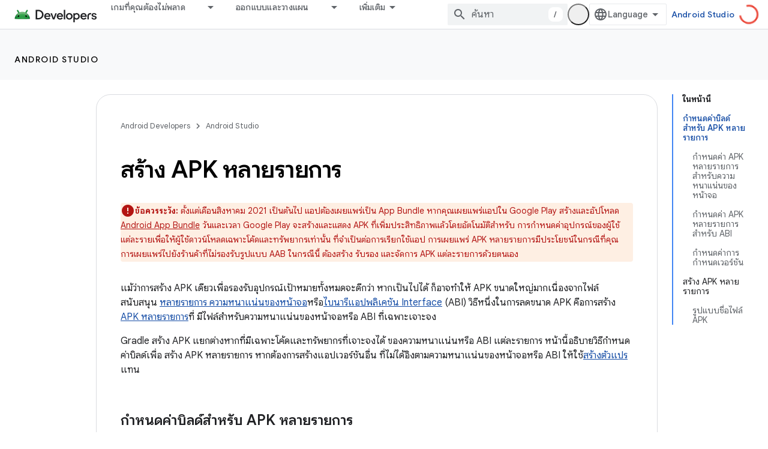

--- FILE ---
content_type: text/html; charset=utf-8
request_url: https://developer.android.google.cn/build/configure-apk-splits?authuser=0&hl=th
body_size: 40484
content:









<!doctype html>
<html 
      lang="th-x-mtfrom-en"
      dir="ltr">
  <head>
    <meta name="google-signin-client-id" content="721724668570-nbkv1cfusk7kk4eni4pjvepaus73b13t.apps.googleusercontent.com"><meta name="google-signin-scope"
          content="profile email"><meta property="og:site_name" content="Android Developers">
    <meta property="og:type" content="website"><meta name="googlebot" content="noindex"><meta name="theme-color" content="#34a853"><meta charset="utf-8">
    <meta content="IE=Edge" http-equiv="X-UA-Compatible">
    <meta name="viewport" content="width=device-width, initial-scale=1">
    

    <link rel="manifest" href="/_pwa/android/manifest.json"
          crossorigin="use-credentials">
    <link rel="preconnect" href="//www.gstatic.cn" crossorigin>
    <link rel="preconnect" href="//fonts.gstatic.cn" crossorigin>
    <link rel="preconnect" href="//fonts.googleapis.cn" crossorigin>
    <link rel="preconnect" href="//apis.google.com" crossorigin>
    <link rel="preconnect" href="//www.google-analytics.com" crossorigin><link rel="stylesheet" href="//fonts.googleapis.cn/css?family=Google+Sans:400,500,600,700|Google+Sans+Text:400,400italic,500,500italic,600,600italic,700,700italic|Roboto+Mono:400,500,700&display=swap">
      <link rel="stylesheet"
            href="//fonts.googleapis.cn/css2?family=Material+Icons&family=Material+Symbols+Outlined&display=block"><link rel="stylesheet" href="//fonts.googleapis.com/earlyaccess/notosansthai.css"><link rel="stylesheet" href="https://www.gstatic.cn/devrel-devsite/prod/v5ecaab6967af5bdfffc1b93fe7d0ad58c271bf9f563243cec25f323a110134f0/android/css/app.css">
      
        <link rel="stylesheet" href="https://www.gstatic.cn/devrel-devsite/prod/v5ecaab6967af5bdfffc1b93fe7d0ad58c271bf9f563243cec25f323a110134f0/android/css/dark-theme.css" disabled>
      <link rel="shortcut icon" href="https://www.gstatic.cn/devrel-devsite/prod/v5ecaab6967af5bdfffc1b93fe7d0ad58c271bf9f563243cec25f323a110134f0/android/images/favicon.svg">
    <link rel="apple-touch-icon" href="https://www.gstatic.cn/devrel-devsite/prod/v5ecaab6967af5bdfffc1b93fe7d0ad58c271bf9f563243cec25f323a110134f0/android/images/touchicon-180.png"><link rel="canonical" href="https://developer.android.google.cn/build/configure-apk-splits?hl=th">
      <link rel="alternate" hreflang="en-cn"
          href="https://developer.android.google.cn/build/configure-apk-splits" /><link rel="alternate" hreflang="x-default" href="https://developer.android.google.cn/build/configure-apk-splits" /><link rel="alternate" hreflang="ar-cn"
          href="https://developer.android.google.cn/build/configure-apk-splits?hl=ar" /><link rel="alternate" hreflang="bn-cn"
          href="https://developer.android.google.cn/build/configure-apk-splits?hl=bn" /><link rel="alternate" hreflang="zh-Hans-cn"
          href="https://developer.android.google.cn/build/configure-apk-splits?hl=zh-cn" /><link rel="alternate" hreflang="zh-Hant-cn"
          href="https://developer.android.google.cn/build/configure-apk-splits?hl=zh-tw" /><link rel="alternate" hreflang="fa-cn"
          href="https://developer.android.google.cn/build/configure-apk-splits?hl=fa" /><link rel="alternate" hreflang="fr-cn"
          href="https://developer.android.google.cn/build/configure-apk-splits?hl=fr" /><link rel="alternate" hreflang="de-cn"
          href="https://developer.android.google.cn/build/configure-apk-splits?hl=de" /><link rel="alternate" hreflang="he-cn"
          href="https://developer.android.google.cn/build/configure-apk-splits?hl=he" /><link rel="alternate" hreflang="hi-cn"
          href="https://developer.android.google.cn/build/configure-apk-splits?hl=hi" /><link rel="alternate" hreflang="id-cn"
          href="https://developer.android.google.cn/build/configure-apk-splits?hl=id" /><link rel="alternate" hreflang="it-cn"
          href="https://developer.android.google.cn/build/configure-apk-splits?hl=it" /><link rel="alternate" hreflang="ja-cn"
          href="https://developer.android.google.cn/build/configure-apk-splits?hl=ja" /><link rel="alternate" hreflang="ko-cn"
          href="https://developer.android.google.cn/build/configure-apk-splits?hl=ko" /><link rel="alternate" hreflang="pl-cn"
          href="https://developer.android.google.cn/build/configure-apk-splits?hl=pl" /><link rel="alternate" hreflang="pt-BR-cn"
          href="https://developer.android.google.cn/build/configure-apk-splits?hl=pt-br" /><link rel="alternate" hreflang="ru-cn"
          href="https://developer.android.google.cn/build/configure-apk-splits?hl=ru" /><link rel="alternate" hreflang="es-419-cn"
          href="https://developer.android.google.cn/build/configure-apk-splits?hl=es-419" /><link rel="alternate" hreflang="th-cn"
          href="https://developer.android.google.cn/build/configure-apk-splits?hl=th" /><link rel="alternate" hreflang="tr-cn"
          href="https://developer.android.google.cn/build/configure-apk-splits?hl=tr" /><link rel="alternate" hreflang="vi-cn"
          href="https://developer.android.google.cn/build/configure-apk-splits?hl=vi" /><link rel="alternate" hreflang="en"
          href="https://developer.android.com/build/configure-apk-splits" /><link rel="alternate" hreflang="x-default" href="https://developer.android.com/build/configure-apk-splits" /><link rel="alternate" hreflang="ar"
          href="https://developer.android.com/build/configure-apk-splits?hl=ar" /><link rel="alternate" hreflang="bn"
          href="https://developer.android.com/build/configure-apk-splits?hl=bn" /><link rel="alternate" hreflang="zh-Hans"
          href="https://developer.android.com/build/configure-apk-splits?hl=zh-cn" /><link rel="alternate" hreflang="zh-Hant"
          href="https://developer.android.com/build/configure-apk-splits?hl=zh-tw" /><link rel="alternate" hreflang="fa"
          href="https://developer.android.com/build/configure-apk-splits?hl=fa" /><link rel="alternate" hreflang="fr"
          href="https://developer.android.com/build/configure-apk-splits?hl=fr" /><link rel="alternate" hreflang="de"
          href="https://developer.android.com/build/configure-apk-splits?hl=de" /><link rel="alternate" hreflang="he"
          href="https://developer.android.com/build/configure-apk-splits?hl=he" /><link rel="alternate" hreflang="hi"
          href="https://developer.android.com/build/configure-apk-splits?hl=hi" /><link rel="alternate" hreflang="id"
          href="https://developer.android.com/build/configure-apk-splits?hl=id" /><link rel="alternate" hreflang="it"
          href="https://developer.android.com/build/configure-apk-splits?hl=it" /><link rel="alternate" hreflang="ja"
          href="https://developer.android.com/build/configure-apk-splits?hl=ja" /><link rel="alternate" hreflang="ko"
          href="https://developer.android.com/build/configure-apk-splits?hl=ko" /><link rel="alternate" hreflang="pl"
          href="https://developer.android.com/build/configure-apk-splits?hl=pl" /><link rel="alternate" hreflang="pt-BR"
          href="https://developer.android.com/build/configure-apk-splits?hl=pt-br" /><link rel="alternate" hreflang="ru"
          href="https://developer.android.com/build/configure-apk-splits?hl=ru" /><link rel="alternate" hreflang="es-419"
          href="https://developer.android.com/build/configure-apk-splits?hl=es-419" /><link rel="alternate" hreflang="th"
          href="https://developer.android.com/build/configure-apk-splits?hl=th" /><link rel="alternate" hreflang="tr"
          href="https://developer.android.com/build/configure-apk-splits?hl=tr" /><link rel="alternate" hreflang="vi"
          href="https://developer.android.com/build/configure-apk-splits?hl=vi" /><title>สร้าง APK หลายรายการ &nbsp;|&nbsp; Android Studio &nbsp;|&nbsp; Android Developers</title>

<meta property="og:title" content="สร้าง APK หลายรายการ &nbsp;|&nbsp; Android Studio &nbsp;|&nbsp; Android Developers"><meta name="description" content="ดูวิธีสร้างและกำหนดค่าแอปสำหรับ APK หลายรายการ">
  <meta property="og:description" content="ดูวิธีสร้างและกำหนดค่าแอปสำหรับ APK หลายรายการ"><meta property="og:url" content="https://developer.android.google.cn/build/configure-apk-splits?hl=th"><meta property="og:image" content="https://developer.android.google.cn/static/images/social/android-developers.png?authuser=0&amp;hl=th">
  <meta property="og:image:width" content="1200">
  <meta property="og:image:height" content="675"><meta property="og:locale" content="th"><meta name="twitter:card" content="summary_large_image"><script type="application/ld+json">
  {
    "@context": "https://schema.org",
    "@type": "Article",
    
    "headline": "สร้าง APK หลายรายการ"
  }
</script><script type="application/ld+json">
  {
    "@context": "https://schema.org",
    "@type": "BreadcrumbList",
    "itemListElement": [{
      "@type": "ListItem",
      "position": 1,
      "name": "Android Studio",
      "item": "https://developer.android.google.cn/studio"
    },{
      "@type": "ListItem",
      "position": 2,
      "name": "สร้าง APK หลายรายการ",
      "item": "https://developer.android.google.cn/build/configure-apk-splits"
    }]
  }
  </script><link rel="alternate machine-translated-from" hreflang="en"
        href="https://developer.android.google.cn/build/configure-apk-splits?hl=en&amp;authuser=0">
  

  

  

  


    
      <link rel="stylesheet" href="/extras.css"></head>
  <body class="color-scheme--light"
        template="page"
        theme="android-theme"
        type="article"
        
        appearance
        
        layout="docs"
        
        block-apix
        
        
        
        display-toc
        pending>
  
    <devsite-progress type="indeterminate" id="app-progress"></devsite-progress>
  
  
    <a href="#main-content" class="skip-link button">
      
      ข้ามไปที่เนื้อหาหลัก
    </a>
    <section class="devsite-wrapper">
      <devsite-cookie-notification-bar></devsite-cookie-notification-bar><devsite-header role="banner">
  
    





















<div class="devsite-header--inner" data-nosnippet>
  <div class="devsite-top-logo-row-wrapper-wrapper">
    <div class="devsite-top-logo-row-wrapper">
      <div class="devsite-top-logo-row">
        <button type="button" id="devsite-hamburger-menu"
          class="devsite-header-icon-button button-flat material-icons gc-analytics-event"
          data-category="Site-Wide Custom Events"
          data-label="Navigation menu button"
          visually-hidden
          aria-label="เปิดเมนู">
        </button>
        
<div class="devsite-product-name-wrapper">

  <a href="/" class="devsite-site-logo-link gc-analytics-event"
   data-category="Site-Wide Custom Events" data-label="Site logo" track-type="globalNav"
   track-name="androidDevelopers" track-metadata-position="nav"
   track-metadata-eventDetail="nav">
  
  <picture>
    
    <source srcset="https://www.gstatic.cn/devrel-devsite/prod/v5ecaab6967af5bdfffc1b93fe7d0ad58c271bf9f563243cec25f323a110134f0/android/images/lockup-dark-theme.png"
            media="(prefers-color-scheme: dark)"
            class="devsite-dark-theme">
    
    <img src="https://www.gstatic.cn/devrel-devsite/prod/v5ecaab6967af5bdfffc1b93fe7d0ad58c271bf9f563243cec25f323a110134f0/android/images/lockup.png" class="devsite-site-logo" alt="Android Developers">
  </picture>
  
</a>



  
  
  <span class="devsite-product-name">
    <ul class="devsite-breadcrumb-list"
  >
  
  <li class="devsite-breadcrumb-item
             ">
    
    
    
      
      
    
  </li>
  
</ul>
  </span>

</div>
        <div class="devsite-top-logo-row-middle">
          <div class="devsite-header-upper-tabs">
            
              
              
  <devsite-tabs class="upper-tabs">

    <nav class="devsite-tabs-wrapper" aria-label="แท็บระดับบน">
      
        
          <tab class="devsite-dropdown
    devsite-dropdown-full
    
    
    ">
  
    <a href="https://developer.android.google.cn/get-started?authuser=0&amp;hl=th"
    class="devsite-tabs-content gc-analytics-event android-dropdown-tab"
      track-metadata-eventdetail="https://developer.android.google.cn/get-started?authuser=0&amp;hl=th"
    
       track-type="nav"
       track-metadata-position="nav - เกมที่คุณต้องไม่พลาด"
       track-metadata-module="primary nav"
       
       
         
           data-category="Site-Wide Custom Events"
         
           data-label="Tab: เกมที่คุณต้องไม่พลาด"
         
           track-name="เกมที่คุณต้องไม่พลาด"
         
       >
    เกมที่คุณต้องไม่พลาด
  
    </a>
    
      <button
         aria-haspopup="menu"
         aria-expanded="false"
         aria-label="เมนูแบบเลื่อนลงสำหรับ เกมที่คุณต้องไม่พลาด"
         track-type="nav"
         track-metadata-eventdetail="https://developer.android.google.cn/get-started?authuser=0&amp;hl=th"
         track-metadata-position="nav - เกมที่คุณต้องไม่พลาด"
         track-metadata-module="primary nav"
         
          
            data-category="Site-Wide Custom Events"
          
            data-label="Tab: เกมที่คุณต้องไม่พลาด"
          
            track-name="เกมที่คุณต้องไม่พลาด"
          
        
         class="devsite-tabs-dropdown-toggle devsite-icon devsite-icon-arrow-drop-down"></button>
    
  
  <div class="devsite-tabs-dropdown" role="menu" aria-label="submenu" hidden>
    
    <div class="devsite-tabs-dropdown-content">
      
        <div class="devsite-tabs-dropdown-column
                    android-dropdown android-dropdown-primary android-dropdown-ai">
          
            <ul class="devsite-tabs-dropdown-section
                       ">
              
                <li class="devsite-nav-title" role="heading" tooltip>สร้างประสบการณ์การใช้งาน AI</li>
              
              
                <li class="devsite-nav-description">สร้างแอป Android ที่ทำงานด้วยระบบ AI โดยใช้ Gemini API และอื่นๆ
</li>
              
              
                <li class="devsite-nav-item">
                  <a href="https://developer.android.google.cn/ai?authuser=0&amp;hl=th"
                    
                     track-type="nav"
                     track-metadata-eventdetail="https://developer.android.google.cn/ai?authuser=0&amp;hl=th"
                     track-metadata-position="nav - เกมที่คุณต้องไม่พลาด"
                     track-metadata-module="tertiary nav"
                     
                       track-metadata-module_headline="สร้างประสบการณ์การใช้งาน ai"
                     
                     tooltip
                  
                    
                     class="button button-primary"
                    
                  >
                    
                    <div class="devsite-nav-item-title">
                      เริ่มใช้งาน
                    </div>
                    
                  </a>
                </li>
              
            </ul>
          
        </div>
      
        <div class="devsite-tabs-dropdown-column
                    android-dropdown">
          
            <ul class="devsite-tabs-dropdown-section
                       android-dropdown-section-icon android-dropdown-section-icon-launch">
              
                <li class="devsite-nav-title" role="heading" tooltip>เริ่มใช้งาน</li>
              
              
                <li class="devsite-nav-description">เริ่มต้นด้วยการสร้างแอปแรกของคุณ แล้วเจาะลึกด้วยหลักสูตรการฝึกอบรมของเรา หรือสำรวจการพัฒนาแอปด้วยตัวคุณเอง
</li>
              
              
                <li class="devsite-nav-item">
                  <a href="https://developer.android.google.cn/get-started/overview?authuser=0&amp;hl=th"
                    
                     track-type="nav"
                     track-metadata-eventdetail="https://developer.android.google.cn/get-started/overview?authuser=0&amp;hl=th"
                     track-metadata-position="nav - เกมที่คุณต้องไม่พลาด"
                     track-metadata-module="tertiary nav"
                     
                       track-metadata-module_headline="เริ่มใช้งาน"
                     
                     tooltip
                  >
                    
                    <div class="devsite-nav-item-title">
                      สวัสดีชาวโลก
                    </div>
                    
                  </a>
                </li>
              
                <li class="devsite-nav-item">
                  <a href="https://developer.android.google.cn/courses?authuser=0&amp;hl=th"
                    
                     track-type="nav"
                     track-metadata-eventdetail="https://developer.android.google.cn/courses?authuser=0&amp;hl=th"
                     track-metadata-position="nav - เกมที่คุณต้องไม่พลาด"
                     track-metadata-module="tertiary nav"
                     
                       track-metadata-module_headline="เริ่มใช้งาน"
                     
                     tooltip
                  >
                    
                    <div class="devsite-nav-item-title">
                      หลักสูตรการฝึกอบรม
                    </div>
                    
                  </a>
                </li>
              
                <li class="devsite-nav-item">
                  <a href="https://developer.android.google.cn/get-started/codelabs?authuser=0&amp;hl=th"
                    
                     track-type="nav"
                     track-metadata-eventdetail="https://developer.android.google.cn/get-started/codelabs?authuser=0&amp;hl=th"
                     track-metadata-position="nav - เกมที่คุณต้องไม่พลาด"
                     track-metadata-module="tertiary nav"
                     
                       track-metadata-module_headline="เริ่มใช้งาน"
                     
                     tooltip
                  >
                    
                    <div class="devsite-nav-item-title">
                      บทแนะนำ
                    </div>
                    
                  </a>
                </li>
              
                <li class="devsite-nav-item">
                  <a href="https://developer.android.google.cn/develop/ui/compose/adopt?authuser=0&amp;hl=th"
                    
                     track-type="nav"
                     track-metadata-eventdetail="https://developer.android.google.cn/develop/ui/compose/adopt?authuser=0&amp;hl=th"
                     track-metadata-position="nav - เกมที่คุณต้องไม่พลาด"
                     track-metadata-module="tertiary nav"
                     
                       track-metadata-module_headline="เริ่มใช้งาน"
                     
                     tooltip
                  >
                    
                    <div class="devsite-nav-item-title">
                      เขียนสำหรับทีม
                    </div>
                    
                  </a>
                </li>
              
                <li class="devsite-nav-item">
                  <a href="https://developer.android.google.cn/kotlin?authuser=0&amp;hl=th"
                    
                     track-type="nav"
                     track-metadata-eventdetail="https://developer.android.google.cn/kotlin?authuser=0&amp;hl=th"
                     track-metadata-position="nav - เกมที่คุณต้องไม่พลาด"
                     track-metadata-module="tertiary nav"
                     
                       track-metadata-module_headline="เริ่มใช้งาน"
                     
                     tooltip
                  >
                    
                    <div class="devsite-nav-item-title">
                      Kotlin สำหรับ Android
                    </div>
                    
                  </a>
                </li>
              
                <li class="devsite-nav-item">
                  <a href="https://play.google.com/console/about/guides/play-commerce/?authuser=0&amp;hl=th"
                    
                     track-type="nav"
                     track-metadata-eventdetail="https://play.google.com/console/about/guides/play-commerce/?authuser=0&amp;hl=th"
                     track-metadata-position="nav - เกมที่คุณต้องไม่พลาด"
                     track-metadata-module="tertiary nav"
                     
                       track-metadata-module_headline="เริ่มใช้งาน"
                     
                     tooltip
                  >
                    
                    <div class="devsite-nav-item-title">
                      การสร้างรายได้ด้วย Play ↗️
                    </div>
                    
                  </a>
                </li>
              
                <li class="devsite-nav-item">
                  <a href="https://developer.android.google.cn/developer-verification?authuser=0&amp;hl=th"
                    
                     track-type="nav"
                     track-metadata-eventdetail="https://developer.android.google.cn/developer-verification?authuser=0&amp;hl=th"
                     track-metadata-position="nav - เกมที่คุณต้องไม่พลาด"
                     track-metadata-module="tertiary nav"
                     
                       track-metadata-module_headline="เริ่มใช้งาน"
                     
                     tooltip
                  >
                    
                    <div class="devsite-nav-item-title">
                      การยืนยันนักพัฒนาแอป Android
                    </div>
                    
                  </a>
                </li>
              
            </ul>
          
        </div>
      
        <div class="devsite-tabs-dropdown-column
                    android-dropdown">
          
            <ul class="devsite-tabs-dropdown-section
                       android-dropdown-section-icon android-dropdown-section-icon-multiple-screens">
              
                <li class="devsite-nav-title" role="heading" tooltip>ขยายเวลาตามอุปกรณ์</li>
              
              
                <li class="devsite-nav-description">สร้างแอปที่มอบประสบการณ์การใช้งานที่ราบรื่นให้แก่ผู้ใช้ตั้งแต่โทรศัพท์ไปจนถึงแท็บเล็ต นาฬิกา ชุดหูฟัง และอื่นๆ
</li>
              
              
                <li class="devsite-nav-item">
                  <a href="https://developer.android.google.cn/adaptive-apps?authuser=0&amp;hl=th"
                    
                     track-type="nav"
                     track-metadata-eventdetail="https://developer.android.google.cn/adaptive-apps?authuser=0&amp;hl=th"
                     track-metadata-position="nav - เกมที่คุณต้องไม่พลาด"
                     track-metadata-module="tertiary nav"
                     
                       track-metadata-module_headline="ขยายเวลาตามอุปกรณ์"
                     
                     tooltip
                  >
                    
                    <div class="devsite-nav-item-title">
                      แอปที่ปรับเปลี่ยนได้
                    </div>
                    
                  </a>
                </li>
              
                <li class="devsite-nav-item">
                  <a href="https://developer.android.google.cn/xr?authuser=0&amp;hl=th"
                    
                     track-type="nav"
                     track-metadata-eventdetail="https://developer.android.google.cn/xr?authuser=0&amp;hl=th"
                     track-metadata-position="nav - เกมที่คุณต้องไม่พลาด"
                     track-metadata-module="tertiary nav"
                     
                       track-metadata-module_headline="ขยายเวลาตามอุปกรณ์"
                     
                     tooltip
                  >
                    
                    <div class="devsite-nav-item-title">
                      Android XR
                    </div>
                    
                  </a>
                </li>
              
                <li class="devsite-nav-item">
                  <a href="https://developer.android.google.cn/wear?authuser=0&amp;hl=th"
                    
                     track-type="nav"
                     track-metadata-eventdetail="https://developer.android.google.cn/wear?authuser=0&amp;hl=th"
                     track-metadata-position="nav - เกมที่คุณต้องไม่พลาด"
                     track-metadata-module="tertiary nav"
                     
                       track-metadata-module_headline="ขยายเวลาตามอุปกรณ์"
                     
                     tooltip
                  >
                    
                    <div class="devsite-nav-item-title">
                      Wear OS
                    </div>
                    
                  </a>
                </li>
              
                <li class="devsite-nav-item">
                  <a href="https://developer.android.google.cn/cars?authuser=0&amp;hl=th"
                    
                     track-type="nav"
                     track-metadata-eventdetail="https://developer.android.google.cn/cars?authuser=0&amp;hl=th"
                     track-metadata-position="nav - เกมที่คุณต้องไม่พลาด"
                     track-metadata-module="tertiary nav"
                     
                       track-metadata-module_headline="ขยายเวลาตามอุปกรณ์"
                     
                     tooltip
                  >
                    
                    <div class="devsite-nav-item-title">
                      Android สำหรับรถยนต์
                    </div>
                    
                  </a>
                </li>
              
                <li class="devsite-nav-item">
                  <a href="https://developer.android.google.cn/tv?authuser=0&amp;hl=th"
                    
                     track-type="nav"
                     track-metadata-eventdetail="https://developer.android.google.cn/tv?authuser=0&amp;hl=th"
                     track-metadata-position="nav - เกมที่คุณต้องไม่พลาด"
                     track-metadata-module="tertiary nav"
                     
                       track-metadata-module_headline="ขยายเวลาตามอุปกรณ์"
                     
                     tooltip
                  >
                    
                    <div class="devsite-nav-item-title">
                      Android TV
                    </div>
                    
                  </a>
                </li>
              
                <li class="devsite-nav-item">
                  <a href="https://developer.android.google.cn/chrome-os?authuser=0&amp;hl=th"
                    
                     track-type="nav"
                     track-metadata-eventdetail="https://developer.android.google.cn/chrome-os?authuser=0&amp;hl=th"
                     track-metadata-position="nav - เกมที่คุณต้องไม่พลาด"
                     track-metadata-module="tertiary nav"
                     
                       track-metadata-module_headline="ขยายเวลาตามอุปกรณ์"
                     
                     tooltip
                  >
                    
                    <div class="devsite-nav-item-title">
                      ChromeOS
                    </div>
                    
                  </a>
                </li>
              
            </ul>
          
        </div>
      
        <div class="devsite-tabs-dropdown-column
                    android-dropdown">
          
            <ul class="devsite-tabs-dropdown-section
                       android-dropdown-section-icon android-dropdown-section-icon-platform">
              
                <li class="devsite-nav-title" role="heading" tooltip>สร้างตามหมวดหมู่</li>
              
              
                <li class="devsite-nav-description">ดูวิธีสร้างสำหรับกรณีการใช้งานของคุณโดยทำตามคำแนะนำที่ Google กำหนดและแนะนำ
</li>
              
              
                <li class="devsite-nav-item">
                  <a href="https://developer.android.google.cn/games?authuser=0&amp;hl=th"
                    
                     track-type="nav"
                     track-metadata-eventdetail="https://developer.android.google.cn/games?authuser=0&amp;hl=th"
                     track-metadata-position="nav - เกมที่คุณต้องไม่พลาด"
                     track-metadata-module="tertiary nav"
                     
                       track-metadata-module_headline="สร้างตามหมวดหมู่"
                     
                     tooltip
                  >
                    
                    <div class="devsite-nav-item-title">
                      เกม
                    </div>
                    
                  </a>
                </li>
              
                <li class="devsite-nav-item">
                  <a href="https://developer.android.google.cn/media?authuser=0&amp;hl=th"
                    
                     track-type="nav"
                     track-metadata-eventdetail="https://developer.android.google.cn/media?authuser=0&amp;hl=th"
                     track-metadata-position="nav - เกมที่คุณต้องไม่พลาด"
                     track-metadata-module="tertiary nav"
                     
                       track-metadata-module_headline="สร้างตามหมวดหมู่"
                     
                     tooltip
                  >
                    
                    <div class="devsite-nav-item-title">
                      กล้องและสื่อ
                    </div>
                    
                  </a>
                </li>
              
                <li class="devsite-nav-item">
                  <a href="https://developer.android.google.cn/social-and-messaging?authuser=0&amp;hl=th"
                    
                     track-type="nav"
                     track-metadata-eventdetail="https://developer.android.google.cn/social-and-messaging?authuser=0&amp;hl=th"
                     track-metadata-position="nav - เกมที่คุณต้องไม่พลาด"
                     track-metadata-module="tertiary nav"
                     
                       track-metadata-module_headline="สร้างตามหมวดหมู่"
                     
                     tooltip
                  >
                    
                    <div class="devsite-nav-item-title">
                      โซเชียลและการรับส่งข้อความ
                    </div>
                    
                  </a>
                </li>
              
                <li class="devsite-nav-item">
                  <a href="https://developer.android.google.cn/health-and-fitness?authuser=0&amp;hl=th"
                    
                     track-type="nav"
                     track-metadata-eventdetail="https://developer.android.google.cn/health-and-fitness?authuser=0&amp;hl=th"
                     track-metadata-position="nav - เกมที่คุณต้องไม่พลาด"
                     track-metadata-module="tertiary nav"
                     
                       track-metadata-module_headline="สร้างตามหมวดหมู่"
                     
                     tooltip
                  >
                    
                    <div class="devsite-nav-item-title">
                      สุขภาพและการออกกำลังกาย
                    </div>
                    
                  </a>
                </li>
              
                <li class="devsite-nav-item">
                  <a href="https://developer.android.google.cn/productivity?authuser=0&amp;hl=th"
                    
                     track-type="nav"
                     track-metadata-eventdetail="https://developer.android.google.cn/productivity?authuser=0&amp;hl=th"
                     track-metadata-position="nav - เกมที่คุณต้องไม่พลาด"
                     track-metadata-module="tertiary nav"
                     
                       track-metadata-module_headline="สร้างตามหมวดหมู่"
                     
                     tooltip
                  >
                    
                    <div class="devsite-nav-item-title">
                      ประสิทธิภาพการผลิต
                    </div>
                    
                  </a>
                </li>
              
                <li class="devsite-nav-item">
                  <a href="https://developer.android.google.cn/work/overview?authuser=0&amp;hl=th"
                    
                     track-type="nav"
                     track-metadata-eventdetail="https://developer.android.google.cn/work/overview?authuser=0&amp;hl=th"
                     track-metadata-position="nav - เกมที่คุณต้องไม่พลาด"
                     track-metadata-module="tertiary nav"
                     
                       track-metadata-module_headline="สร้างตามหมวดหมู่"
                     
                     tooltip
                  >
                    
                    <div class="devsite-nav-item-title">
                      แอปสำหรับองค์กร
                    </div>
                    
                  </a>
                </li>
              
            </ul>
          
        </div>
      
        <div class="devsite-tabs-dropdown-column
                    android-dropdown">
          
            <ul class="devsite-tabs-dropdown-section
                       android-dropdown-section-icon android-dropdown-section-icon-stars">
              
                <li class="devsite-nav-title" role="heading" tooltip>รับรุ่นล่าสุด</li>
              
              
                <li class="devsite-nav-description">โปรดติดตามข่าวสารเกี่ยวกับฟีเจอร์ใหม่ล่าสุดตลอดทั้งปี เข้าร่วมโปรแกรมตัวอย่าง และส่งความคิดเห็นถึงเรา
</li>
              
              
                <li class="devsite-nav-item">
                  <a href="https://developer.android.google.cn/latest-updates?authuser=0&amp;hl=th"
                    
                     track-type="nav"
                     track-metadata-eventdetail="https://developer.android.google.cn/latest-updates?authuser=0&amp;hl=th"
                     track-metadata-position="nav - เกมที่คุณต้องไม่พลาด"
                     track-metadata-module="tertiary nav"
                     
                       track-metadata-module_headline="รับรุ่นล่าสุด"
                     
                     tooltip
                  >
                    
                    <div class="devsite-nav-item-title">
                      การอัปเดตล่าสุด
                    </div>
                    
                  </a>
                </li>
              
                <li class="devsite-nav-item">
                  <a href="https://developer.android.google.cn/latest-updates/experimental?authuser=0&amp;hl=th"
                    
                     track-type="nav"
                     track-metadata-eventdetail="https://developer.android.google.cn/latest-updates/experimental?authuser=0&amp;hl=th"
                     track-metadata-position="nav - เกมที่คุณต้องไม่พลาด"
                     track-metadata-module="tertiary nav"
                     
                       track-metadata-module_headline="รับรุ่นล่าสุด"
                     
                     tooltip
                  >
                    
                    <div class="devsite-nav-item-title">
                      การอัปเดตเวอร์ชันทดลอง
                    </div>
                    
                  </a>
                </li>
              
                <li class="devsite-nav-item">
                  <a href="https://developer.android.google.cn/studio/preview?authuser=0&amp;hl=th"
                    
                     track-type="nav"
                     track-metadata-eventdetail="https://developer.android.google.cn/studio/preview?authuser=0&amp;hl=th"
                     track-metadata-position="nav - เกมที่คุณต้องไม่พลาด"
                     track-metadata-module="tertiary nav"
                     
                       track-metadata-module_headline="รับรุ่นล่าสุด"
                     
                     tooltip
                  >
                    
                    <div class="devsite-nav-item-title">
                      ตัวอย่าง Android Studio
                    </div>
                    
                  </a>
                </li>
              
                <li class="devsite-nav-item">
                  <a href="https://developer.android.google.cn/jetpack/androidx/versions?authuser=0&amp;hl=th"
                    
                     track-type="nav"
                     track-metadata-eventdetail="https://developer.android.google.cn/jetpack/androidx/versions?authuser=0&amp;hl=th"
                     track-metadata-position="nav - เกมที่คุณต้องไม่พลาด"
                     track-metadata-module="tertiary nav"
                     
                       track-metadata-module_headline="รับรุ่นล่าสุด"
                     
                     tooltip
                  >
                    
                    <div class="devsite-nav-item-title">
                      ไลบรารี Jetpack และ Compose
                    </div>
                    
                  </a>
                </li>
              
                <li class="devsite-nav-item">
                  <a href="https://developer.android.google.cn/training/wearables/versions/latest?authuser=0&amp;hl=th"
                    
                     track-type="nav"
                     track-metadata-eventdetail="https://developer.android.google.cn/training/wearables/versions/latest?authuser=0&amp;hl=th"
                     track-metadata-position="nav - เกมที่คุณต้องไม่พลาด"
                     track-metadata-module="tertiary nav"
                     
                       track-metadata-module_headline="รับรุ่นล่าสุด"
                     
                     tooltip
                  >
                    
                    <div class="devsite-nav-item-title">
                      รุ่น Wear OS
                    </div>
                    
                  </a>
                </li>
              
                <li class="devsite-nav-item">
                  <a href="https://developer.android.google.cn/design-for-safety/privacy-sandbox?authuser=0&amp;hl=th"
                    
                     track-type="nav"
                     track-metadata-eventdetail="https://developer.android.google.cn/design-for-safety/privacy-sandbox?authuser=0&amp;hl=th"
                     track-metadata-position="nav - เกมที่คุณต้องไม่พลาด"
                     track-metadata-module="tertiary nav"
                     
                       track-metadata-module_headline="รับรุ่นล่าสุด"
                     
                     tooltip
                  >
                    
                    <div class="devsite-nav-item-title">
                      Privacy Sandbox ↗️
                    </div>
                    
                  </a>
                </li>
              
            </ul>
          
        </div>
      
    </div>
  </div>
</tab>
        
      
        
          <tab class="devsite-dropdown
    devsite-dropdown-full
    
    
    ">
  
    <a href="https://developer.android.google.cn/design?authuser=0&amp;hl=th"
    class="devsite-tabs-content gc-analytics-event android-dropdown-tab"
      track-metadata-eventdetail="https://developer.android.google.cn/design?authuser=0&amp;hl=th"
    
       track-type="nav"
       track-metadata-position="nav - ออกแบบและวางแผน"
       track-metadata-module="primary nav"
       
       
         
           data-category="Site-Wide Custom Events"
         
           data-label="Tab: ออกแบบและวางแผน"
         
           track-name="ออกแบบและวางแผน"
         
       >
    ออกแบบและวางแผน
  
    </a>
    
      <button
         aria-haspopup="menu"
         aria-expanded="false"
         aria-label="เมนูแบบเลื่อนลงสำหรับ ออกแบบและวางแผน"
         track-type="nav"
         track-metadata-eventdetail="https://developer.android.google.cn/design?authuser=0&amp;hl=th"
         track-metadata-position="nav - ออกแบบและวางแผน"
         track-metadata-module="primary nav"
         
          
            data-category="Site-Wide Custom Events"
          
            data-label="Tab: ออกแบบและวางแผน"
          
            track-name="ออกแบบและวางแผน"
          
        
         class="devsite-tabs-dropdown-toggle devsite-icon devsite-icon-arrow-drop-down"></button>
    
  
  <div class="devsite-tabs-dropdown" role="menu" aria-label="submenu" hidden>
    
    <div class="devsite-tabs-dropdown-content">
      
        <div class="devsite-tabs-dropdown-column
                    android-dropdown android-dropdown-primary android-dropdown-mad">
          
            <ul class="devsite-tabs-dropdown-section
                       ">
              
                <li class="devsite-nav-title" role="heading" tooltip>ประสบการณ์ที่ยอดเยี่ยม</li>
              
              
                <li class="devsite-nav-description">สร้างประสบการณ์การใช้งานที่ดีที่สุดสำหรับผู้ใช้ที่ดีที่สุด
</li>
              
              
                <li class="devsite-nav-item">
                  <a href="https://developer.android.google.cn/quality/excellent?authuser=0&amp;hl=th"
                    
                     track-type="nav"
                     track-metadata-eventdetail="https://developer.android.google.cn/quality/excellent?authuser=0&amp;hl=th"
                     track-metadata-position="nav - ออกแบบและวางแผน"
                     track-metadata-module="tertiary nav"
                     
                       track-metadata-module_headline="ประสบการณ์ที่ยอดเยี่ยม"
                     
                     tooltip
                  
                    
                     class="button button-primary"
                    
                  >
                    
                    <div class="devsite-nav-item-title">
                      ดูข้อมูลเพิ่มเติม
                    </div>
                    
                  </a>
                </li>
              
            </ul>
          
        </div>
      
        <div class="devsite-tabs-dropdown-column
                    android-dropdown">
          
            <ul class="devsite-tabs-dropdown-section
                       android-dropdown-section-icon android-dropdown-section-icon-layout">
              
                <li class="devsite-nav-title" role="heading" tooltip>การออกแบบ UI</li>
              
              
                <li class="devsite-nav-description">ออกแบบอินเทอร์เฟซผู้ใช้ที่สวยงามโดยใช้แนวทางปฏิบัติแนะนำของ Android</li>
              
              
                <li class="devsite-nav-item">
                  <a href="https://developer.android.google.cn/design/ui?authuser=0&amp;hl=th"
                    
                     track-type="nav"
                     track-metadata-eventdetail="https://developer.android.google.cn/design/ui?authuser=0&amp;hl=th"
                     track-metadata-position="nav - ออกแบบและวางแผน"
                     track-metadata-module="tertiary nav"
                     
                       track-metadata-module_headline="การออกแบบ ui"
                     
                     tooltip
                  >
                    
                    <div class="devsite-nav-item-title">
                      ออกแบบสำหรับ Android
                    </div>
                    
                  </a>
                </li>
              
                <li class="devsite-nav-item">
                  <a href="https://developer.android.google.cn/design/ui/mobile?authuser=0&amp;hl=th"
                    
                     track-type="nav"
                     track-metadata-eventdetail="https://developer.android.google.cn/design/ui/mobile?authuser=0&amp;hl=th"
                     track-metadata-position="nav - ออกแบบและวางแผน"
                     track-metadata-module="tertiary nav"
                     
                       track-metadata-module_headline="การออกแบบ ui"
                     
                     tooltip
                  >
                    
                    <div class="devsite-nav-item-title">
                      มือถือ
                    </div>
                    
                  </a>
                </li>
              
                <li class="devsite-nav-item">
                  <a href="https://developer.android.google.cn/design/ui/large-screens?authuser=0&amp;hl=th"
                    
                     track-type="nav"
                     track-metadata-eventdetail="https://developer.android.google.cn/design/ui/large-screens?authuser=0&amp;hl=th"
                     track-metadata-position="nav - ออกแบบและวางแผน"
                     track-metadata-module="tertiary nav"
                     
                       track-metadata-module_headline="การออกแบบ ui"
                     
                     tooltip
                  >
                    
                    <div class="devsite-nav-item-title">
                      UI แบบปรับอัตโนมัติ
                    </div>
                    
                  </a>
                </li>
              
                <li class="devsite-nav-item">
                  <a href="https://developer.android.google.cn/design/ui/xr?authuser=0&amp;hl=th"
                    
                     track-type="nav"
                     track-metadata-eventdetail="https://developer.android.google.cn/design/ui/xr?authuser=0&amp;hl=th"
                     track-metadata-position="nav - ออกแบบและวางแผน"
                     track-metadata-module="tertiary nav"
                     
                       track-metadata-module_headline="การออกแบบ ui"
                     
                     tooltip
                  >
                    
                    <div class="devsite-nav-item-title">
                      ชุดหูฟัง XR และแว่นตา XR
                    </div>
                    
                  </a>
                </li>
              
                <li class="devsite-nav-item">
                  <a href="https://developer.android.google.cn/design/ui/ai-glasses?authuser=0&amp;hl=th"
                    
                     track-type="nav"
                     track-metadata-eventdetail="https://developer.android.google.cn/design/ui/ai-glasses?authuser=0&amp;hl=th"
                     track-metadata-position="nav - ออกแบบและวางแผน"
                     track-metadata-module="tertiary nav"
                     
                       track-metadata-module_headline="การออกแบบ ui"
                     
                     tooltip
                  >
                    
                    <div class="devsite-nav-item-title">
                      แว่นตา AI
                    </div>
                    
                  </a>
                </li>
              
                <li class="devsite-nav-item">
                  <a href="https://developer.android.google.cn/design/ui/widget?authuser=0&amp;hl=th"
                    
                     track-type="nav"
                     track-metadata-eventdetail="https://developer.android.google.cn/design/ui/widget?authuser=0&amp;hl=th"
                     track-metadata-position="nav - ออกแบบและวางแผน"
                     track-metadata-module="tertiary nav"
                     
                       track-metadata-module_headline="การออกแบบ ui"
                     
                     tooltip
                  >
                    
                    <div class="devsite-nav-item-title">
                      วิดเจ็ต
                    </div>
                    
                  </a>
                </li>
              
                <li class="devsite-nav-item">
                  <a href="https://developer.android.google.cn/design/ui/wear?authuser=0&amp;hl=th"
                    
                     track-type="nav"
                     track-metadata-eventdetail="https://developer.android.google.cn/design/ui/wear?authuser=0&amp;hl=th"
                     track-metadata-position="nav - ออกแบบและวางแผน"
                     track-metadata-module="tertiary nav"
                     
                       track-metadata-module_headline="การออกแบบ ui"
                     
                     tooltip
                  >
                    
                    <div class="devsite-nav-item-title">
                      Wear OS
                    </div>
                    
                  </a>
                </li>
              
                <li class="devsite-nav-item">
                  <a href="https://developer.android.google.cn/design/ui/tv?authuser=0&amp;hl=th"
                    
                     track-type="nav"
                     track-metadata-eventdetail="https://developer.android.google.cn/design/ui/tv?authuser=0&amp;hl=th"
                     track-metadata-position="nav - ออกแบบและวางแผน"
                     track-metadata-module="tertiary nav"
                     
                       track-metadata-module_headline="การออกแบบ ui"
                     
                     tooltip
                  >
                    
                    <div class="devsite-nav-item-title">
                      Android TV
                    </div>
                    
                  </a>
                </li>
              
                <li class="devsite-nav-item">
                  <a href="https://developer.android.google.cn/design/ui/cars?authuser=0&amp;hl=th"
                    
                     track-type="nav"
                     track-metadata-eventdetail="https://developer.android.google.cn/design/ui/cars?authuser=0&amp;hl=th"
                     track-metadata-position="nav - ออกแบบและวางแผน"
                     track-metadata-module="tertiary nav"
                     
                       track-metadata-module_headline="การออกแบบ ui"
                     
                     tooltip
                  >
                    
                    <div class="devsite-nav-item-title">
                      Android สำหรับรถยนต์
                    </div>
                    
                  </a>
                </li>
              
            </ul>
          
        </div>
      
        <div class="devsite-tabs-dropdown-column
                    android-dropdown">
          
            <ul class="devsite-tabs-dropdown-section
                       android-dropdown-section-icon android-dropdown-section-icon-design">
              
                <li class="devsite-nav-title" role="heading" tooltip>สถาปัตยกรรม</li>
              
              
                <li class="devsite-nav-description">ออกแบบตรรกะและบริการของแอปที่แข็งแกร่ง ทดสอบได้ และบำรุงรักษาได้</li>
              
              
                <li class="devsite-nav-item">
                  <a href="https://developer.android.google.cn/topic/architecture/intro?authuser=0&amp;hl=th"
                    
                     track-type="nav"
                     track-metadata-eventdetail="https://developer.android.google.cn/topic/architecture/intro?authuser=0&amp;hl=th"
                     track-metadata-position="nav - ออกแบบและวางแผน"
                     track-metadata-module="tertiary nav"
                     
                       track-metadata-module_headline="สถาปัตยกรรม"
                     
                     tooltip
                  >
                    
                    <div class="devsite-nav-item-title">
                      บทนำ
                    </div>
                    
                  </a>
                </li>
              
                <li class="devsite-nav-item">
                  <a href="https://developer.android.google.cn/topic/libraries/view-binding?authuser=0&amp;hl=th"
                    
                     track-type="nav"
                     track-metadata-eventdetail="https://developer.android.google.cn/topic/libraries/view-binding?authuser=0&amp;hl=th"
                     track-metadata-position="nav - ออกแบบและวางแผน"
                     track-metadata-module="tertiary nav"
                     
                       track-metadata-module_headline="สถาปัตยกรรม"
                     
                     tooltip
                  >
                    
                    <div class="devsite-nav-item-title">
                      ห้องสมุด
                    </div>
                    
                  </a>
                </li>
              
                <li class="devsite-nav-item">
                  <a href="https://developer.android.google.cn/guide/navigation/navigation-principles?authuser=0&amp;hl=th"
                    
                     track-type="nav"
                     track-metadata-eventdetail="https://developer.android.google.cn/guide/navigation/navigation-principles?authuser=0&amp;hl=th"
                     track-metadata-position="nav - ออกแบบและวางแผน"
                     track-metadata-module="tertiary nav"
                     
                       track-metadata-module_headline="สถาปัตยกรรม"
                     
                     tooltip
                  >
                    
                    <div class="devsite-nav-item-title">
                      การนำทาง
                    </div>
                    
                  </a>
                </li>
              
                <li class="devsite-nav-item">
                  <a href="https://developer.android.google.cn/topic/modularization?authuser=0&amp;hl=th"
                    
                     track-type="nav"
                     track-metadata-eventdetail="https://developer.android.google.cn/topic/modularization?authuser=0&amp;hl=th"
                     track-metadata-position="nav - ออกแบบและวางแผน"
                     track-metadata-module="tertiary nav"
                     
                       track-metadata-module_headline="สถาปัตยกรรม"
                     
                     tooltip
                  >
                    
                    <div class="devsite-nav-item-title">
                      การแยกส่วน
                    </div>
                    
                  </a>
                </li>
              
                <li class="devsite-nav-item">
                  <a href="https://developer.android.google.cn/training/testing/fundamentals?authuser=0&amp;hl=th"
                    
                     track-type="nav"
                     track-metadata-eventdetail="https://developer.android.google.cn/training/testing/fundamentals?authuser=0&amp;hl=th"
                     track-metadata-position="nav - ออกแบบและวางแผน"
                     track-metadata-module="tertiary nav"
                     
                       track-metadata-module_headline="สถาปัตยกรรม"
                     
                     tooltip
                  >
                    
                    <div class="devsite-nav-item-title">
                      การทดสอบ
                    </div>
                    
                  </a>
                </li>
              
                <li class="devsite-nav-item">
                  <a href="https://developer.android.google.cn/kotlin/multiplatform?authuser=0&amp;hl=th"
                    
                     track-type="nav"
                     track-metadata-eventdetail="https://developer.android.google.cn/kotlin/multiplatform?authuser=0&amp;hl=th"
                     track-metadata-position="nav - ออกแบบและวางแผน"
                     track-metadata-module="tertiary nav"
                     
                       track-metadata-module_headline="สถาปัตยกรรม"
                     
                     tooltip
                  >
                    
                    <div class="devsite-nav-item-title">
                      Kotlin Multiplatform
                    </div>
                    
                  </a>
                </li>
              
            </ul>
          
        </div>
      
        <div class="devsite-tabs-dropdown-column
                    android-dropdown">
          
            <ul class="devsite-tabs-dropdown-section
                       android-dropdown-section-icon android-dropdown-section-icon-vitals">
              
                <li class="devsite-nav-title" role="heading" tooltip>คุณภาพ</li>
              
              
                <li class="devsite-nav-description">วางแผนคุณภาพของแอปและปฏิบัติตามหลักเกณฑ์ของ Play Store</li>
              
              
                <li class="devsite-nav-item">
                  <a href="https://developer.android.google.cn/quality?authuser=0&amp;hl=th"
                    
                     track-type="nav"
                     track-metadata-eventdetail="https://developer.android.google.cn/quality?authuser=0&amp;hl=th"
                     track-metadata-position="nav - ออกแบบและวางแผน"
                     track-metadata-module="tertiary nav"
                     
                       track-metadata-module_headline="คุณภาพ"
                     
                     tooltip
                  >
                    
                    <div class="devsite-nav-item-title">
                      ภาพรวม
                    </div>
                    
                  </a>
                </li>
              
                <li class="devsite-nav-item">
                  <a href="https://developer.android.google.cn/quality/core-value?authuser=0&amp;hl=th"
                    
                     track-type="nav"
                     track-metadata-eventdetail="https://developer.android.google.cn/quality/core-value?authuser=0&amp;hl=th"
                     track-metadata-position="nav - ออกแบบและวางแผน"
                     track-metadata-module="tertiary nav"
                     
                       track-metadata-module_headline="คุณภาพ"
                     
                     tooltip
                  >
                    
                    <div class="devsite-nav-item-title">
                      ค่าหลัก
                    </div>
                    
                  </a>
                </li>
              
                <li class="devsite-nav-item">
                  <a href="https://developer.android.google.cn/quality/user-experience?authuser=0&amp;hl=th"
                    
                     track-type="nav"
                     track-metadata-eventdetail="https://developer.android.google.cn/quality/user-experience?authuser=0&amp;hl=th"
                     track-metadata-position="nav - ออกแบบและวางแผน"
                     track-metadata-module="tertiary nav"
                     
                       track-metadata-module_headline="คุณภาพ"
                     
                     tooltip
                  >
                    
                    <div class="devsite-nav-item-title">
                      ประสบการณ์ของผู้ใช้
                    </div>
                    
                  </a>
                </li>
              
                <li class="devsite-nav-item">
                  <a href="https://developer.android.google.cn/guide/topics/ui/accessibility?authuser=0&amp;hl=th"
                    
                     track-type="nav"
                     track-metadata-eventdetail="https://developer.android.google.cn/guide/topics/ui/accessibility?authuser=0&amp;hl=th"
                     track-metadata-position="nav - ออกแบบและวางแผน"
                     track-metadata-module="tertiary nav"
                     
                       track-metadata-module_headline="คุณภาพ"
                     
                     tooltip
                  >
                    
                    <div class="devsite-nav-item-title">
                      การช่วยเหลือพิเศษ
                    </div>
                    
                  </a>
                </li>
              
                <li class="devsite-nav-item">
                  <a href="https://developer.android.google.cn/quality/technical?authuser=0&amp;hl=th"
                    
                     track-type="nav"
                     track-metadata-eventdetail="https://developer.android.google.cn/quality/technical?authuser=0&amp;hl=th"
                     track-metadata-position="nav - ออกแบบและวางแผน"
                     track-metadata-module="tertiary nav"
                     
                       track-metadata-module_headline="คุณภาพ"
                     
                     tooltip
                  >
                    
                    <div class="devsite-nav-item-title">
                      คุณภาพทางเทคนิค
                    </div>
                    
                  </a>
                </li>
              
                <li class="devsite-nav-item">
                  <a href="https://developer.android.google.cn/quality/excellent?authuser=0&amp;hl=th"
                    
                     track-type="nav"
                     track-metadata-eventdetail="https://developer.android.google.cn/quality/excellent?authuser=0&amp;hl=th"
                     track-metadata-position="nav - ออกแบบและวางแผน"
                     track-metadata-module="tertiary nav"
                     
                       track-metadata-module_headline="คุณภาพ"
                     
                     tooltip
                  >
                    
                    <div class="devsite-nav-item-title">
                      ประสบการณ์ที่ยอดเยี่ยม
                    </div>
                    
                  </a>
                </li>
              
            </ul>
          
        </div>
      
        <div class="devsite-tabs-dropdown-column
                    android-dropdown">
          
            <ul class="devsite-tabs-dropdown-section
                       android-dropdown-section-icon android-dropdown-section-icon-security-2">
              
                <li class="devsite-nav-title" role="heading" tooltip>ความปลอดภัย</li>
              
              
                <li class="devsite-nav-description">ปกป้องผู้ใช้จากภัยคุกคามและมอบประสบการณ์การใช้งาน Android ที่ปลอดภัย</li>
              
              
                <li class="devsite-nav-item">
                  <a href="https://developer.android.google.cn/security?authuser=0&amp;hl=th"
                    
                     track-type="nav"
                     track-metadata-eventdetail="https://developer.android.google.cn/security?authuser=0&amp;hl=th"
                     track-metadata-position="nav - ออกแบบและวางแผน"
                     track-metadata-module="tertiary nav"
                     
                       track-metadata-module_headline="ความปลอดภัย"
                     
                     tooltip
                  >
                    
                    <div class="devsite-nav-item-title">
                      ภาพรวม
                    </div>
                    
                  </a>
                </li>
              
                <li class="devsite-nav-item">
                  <a href="https://developer.android.google.cn/privacy?authuser=0&amp;hl=th"
                    
                     track-type="nav"
                     track-metadata-eventdetail="https://developer.android.google.cn/privacy?authuser=0&amp;hl=th"
                     track-metadata-position="nav - ออกแบบและวางแผน"
                     track-metadata-module="tertiary nav"
                     
                       track-metadata-module_headline="ความปลอดภัย"
                     
                     tooltip
                  >
                    
                    <div class="devsite-nav-item-title">
                      ความเป็นส่วนตัว
                    </div>
                    
                  </a>
                </li>
              
                <li class="devsite-nav-item">
                  <a href="https://developer.android.google.cn/privacy?authuser=0&amp;hl=th#app-permissions"
                    
                     track-type="nav"
                     track-metadata-eventdetail="https://developer.android.google.cn/privacy?authuser=0&amp;hl=th#app-permissions"
                     track-metadata-position="nav - ออกแบบและวางแผน"
                     track-metadata-module="tertiary nav"
                     
                       track-metadata-module_headline="ความปลอดภัย"
                     
                     tooltip
                  >
                    
                    <div class="devsite-nav-item-title">
                      สิทธิ์
                    </div>
                    
                  </a>
                </li>
              
                <li class="devsite-nav-item">
                  <a href="https://developer.android.google.cn/identity?authuser=0&amp;hl=th"
                    
                     track-type="nav"
                     track-metadata-eventdetail="https://developer.android.google.cn/identity?authuser=0&amp;hl=th"
                     track-metadata-position="nav - ออกแบบและวางแผน"
                     track-metadata-module="tertiary nav"
                     
                       track-metadata-module_headline="ความปลอดภัย"
                     
                     tooltip
                  >
                    
                    <div class="devsite-nav-item-title">
                      Identity
                    </div>
                    
                  </a>
                </li>
              
                <li class="devsite-nav-item">
                  <a href="https://developer.android.google.cn/security/fraud-prevention?authuser=0&amp;hl=th"
                    
                     track-type="nav"
                     track-metadata-eventdetail="https://developer.android.google.cn/security/fraud-prevention?authuser=0&amp;hl=th"
                     track-metadata-position="nav - ออกแบบและวางแผน"
                     track-metadata-module="tertiary nav"
                     
                       track-metadata-module_headline="ความปลอดภัย"
                     
                     tooltip
                  >
                    
                    <div class="devsite-nav-item-title">
                      การป้องกันการประพฤติมิชอบ
                    </div>
                    
                  </a>
                </li>
              
            </ul>
          
        </div>
      
    </div>
  </div>
</tab>
        
      
        
          <tab class="devsite-dropdown
    devsite-dropdown-full
    
    
    ">
  
    <a href="https://developer.android.google.cn/develop?authuser=0&amp;hl=th"
    class="devsite-tabs-content gc-analytics-event android-dropdown-tab"
      track-metadata-eventdetail="https://developer.android.google.cn/develop?authuser=0&amp;hl=th"
    
       track-type="nav"
       track-metadata-position="nav - พัฒนา"
       track-metadata-module="primary nav"
       
       
         
           data-category="Site-Wide Custom Events"
         
           data-label="Tab: พัฒนา"
         
           track-name="พัฒนา"
         
       >
    พัฒนา
  
    </a>
    
      <button
         aria-haspopup="menu"
         aria-expanded="false"
         aria-label="เมนูแบบเลื่อนลงสำหรับ พัฒนา"
         track-type="nav"
         track-metadata-eventdetail="https://developer.android.google.cn/develop?authuser=0&amp;hl=th"
         track-metadata-position="nav - พัฒนา"
         track-metadata-module="primary nav"
         
          
            data-category="Site-Wide Custom Events"
          
            data-label="Tab: พัฒนา"
          
            track-name="พัฒนา"
          
        
         class="devsite-tabs-dropdown-toggle devsite-icon devsite-icon-arrow-drop-down"></button>
    
  
  <div class="devsite-tabs-dropdown" role="menu" aria-label="submenu" hidden>
    
    <div class="devsite-tabs-dropdown-content">
      
        <div class="devsite-tabs-dropdown-column
                    android-dropdown android-dropdown-primary android-dropdown-studio">
          
            <ul class="devsite-tabs-dropdown-section
                       ">
              
                <li class="devsite-nav-title" role="heading" tooltip>Gemini ใน Android Studio</li>
              
              
                <li class="devsite-nav-description">เพื่อนร่วมพัฒนา AI สำหรับการพัฒนา Android
</li>
              
              
                <li class="devsite-nav-item">
                  <a href="https://developer.android.google.cn/gemini-in-android?authuser=0&amp;hl=th"
                    
                     track-type="nav"
                     track-metadata-eventdetail="https://developer.android.google.cn/gemini-in-android?authuser=0&amp;hl=th"
                     track-metadata-position="nav - พัฒนา"
                     track-metadata-module="tertiary nav"
                     
                       track-metadata-module_headline="gemini ใน android studio"
                     
                     tooltip
                  
                    
                     class="button button-primary"
                    
                  >
                    
                    <div class="devsite-nav-item-title">
                      ดูข้อมูลเพิ่มเติม
                    </div>
                    
                  </a>
                </li>
              
                <li class="devsite-nav-item">
                  <a href="https://developer.android.google.cn/studio?authuser=0&amp;hl=th"
                    
                     track-type="nav"
                     track-metadata-eventdetail="https://developer.android.google.cn/studio?authuser=0&amp;hl=th"
                     track-metadata-position="nav - พัฒนา"
                     track-metadata-module="tertiary nav"
                     
                       track-metadata-module_headline="gemini ใน android studio"
                     
                     tooltip
                  
                    
                     class="button button-white"
                    
                  >
                    
                    <div class="devsite-nav-item-title">
                      ดาวน์โหลด Android Studio
                    </div>
                    
                  </a>
                </li>
              
            </ul>
          
        </div>
      
        <div class="devsite-tabs-dropdown-column
                    android-dropdown">
          
            <ul class="devsite-tabs-dropdown-section
                       android-dropdown-section-icon android-dropdown-section-icon-flag">
              
                <li class="devsite-nav-title" role="heading" tooltip>พื้นที่หลัก</li>
              
              
                <li class="devsite-nav-description">รับตัวอย่างและเอกสารสำหรับฟีเจอร์ที่คุณต้องการ</li>
              
              
                <li class="devsite-nav-item">
                  <a href="https://developer.android.google.cn/samples?authuser=0&amp;hl=th"
                    
                     track-type="nav"
                     track-metadata-eventdetail="https://developer.android.google.cn/samples?authuser=0&amp;hl=th"
                     track-metadata-position="nav - พัฒนา"
                     track-metadata-module="tertiary nav"
                     
                       track-metadata-module_headline="พื้นที่หลัก"
                     
                     tooltip
                  >
                    
                    <div class="devsite-nav-item-title">
                      ตัวอย่าง
                    </div>
                    
                  </a>
                </li>
              
                <li class="devsite-nav-item">
                  <a href="https://developer.android.google.cn/develop/ui?authuser=0&amp;hl=th"
                    
                     track-type="nav"
                     track-metadata-eventdetail="https://developer.android.google.cn/develop/ui?authuser=0&amp;hl=th"
                     track-metadata-position="nav - พัฒนา"
                     track-metadata-module="tertiary nav"
                     
                       track-metadata-module_headline="พื้นที่หลัก"
                     
                     tooltip
                  >
                    
                    <div class="devsite-nav-item-title">
                      อินเทอร์เฟซผู้ใช้
                    </div>
                    
                  </a>
                </li>
              
                <li class="devsite-nav-item">
                  <a href="https://developer.android.google.cn/develop/background-work?authuser=0&amp;hl=th"
                    
                     track-type="nav"
                     track-metadata-eventdetail="https://developer.android.google.cn/develop/background-work?authuser=0&amp;hl=th"
                     track-metadata-position="nav - พัฒนา"
                     track-metadata-module="tertiary nav"
                     
                       track-metadata-module_headline="พื้นที่หลัก"
                     
                     tooltip
                  >
                    
                    <div class="devsite-nav-item-title">
                      งานในเบื้องหลัง
                    </div>
                    
                  </a>
                </li>
              
                <li class="devsite-nav-item">
                  <a href="https://developer.android.google.cn/guide/topics/data?authuser=0&amp;hl=th"
                    
                     track-type="nav"
                     track-metadata-eventdetail="https://developer.android.google.cn/guide/topics/data?authuser=0&amp;hl=th"
                     track-metadata-position="nav - พัฒนา"
                     track-metadata-module="tertiary nav"
                     
                       track-metadata-module_headline="พื้นที่หลัก"
                     
                     tooltip
                  >
                    
                    <div class="devsite-nav-item-title">
                      ข้อมูลและไฟล์
                    </div>
                    
                  </a>
                </li>
              
                <li class="devsite-nav-item">
                  <a href="https://developer.android.google.cn/develop/connectivity?authuser=0&amp;hl=th"
                    
                     track-type="nav"
                     track-metadata-eventdetail="https://developer.android.google.cn/develop/connectivity?authuser=0&amp;hl=th"
                     track-metadata-position="nav - พัฒนา"
                     track-metadata-module="tertiary nav"
                     
                       track-metadata-module_headline="พื้นที่หลัก"
                     
                     tooltip
                  >
                    
                    <div class="devsite-nav-item-title">
                      การเชื่อมต่อ
                    </div>
                    
                  </a>
                </li>
              
                <li class="devsite-nav-item">
                  <a href="https://developer.android.google.cn/develop?authuser=0&amp;hl=th#core-areas"
                    
                     track-type="nav"
                     track-metadata-eventdetail="https://developer.android.google.cn/develop?authuser=0&amp;hl=th#core-areas"
                     track-metadata-position="nav - พัฒนา"
                     track-metadata-module="tertiary nav"
                     
                       track-metadata-module_headline="พื้นที่หลัก"
                     
                     tooltip
                  >
                    
                    <div class="devsite-nav-item-title">
                      พื้นที่หลักทั้งหมด ⤵️
                    </div>
                    
                  </a>
                </li>
              
            </ul>
          
        </div>
      
        <div class="devsite-tabs-dropdown-column
                    android-dropdown">
          
            <ul class="devsite-tabs-dropdown-section
                       android-dropdown-section-icon android-dropdown-section-icon-tools-2">
              
                <li class="devsite-nav-title" role="heading" tooltip>เครื่องมือและเวิร์กโฟลว์</li>
              
              
                <li class="devsite-nav-description">ใช้ IDE เพื่อเขียนและสร้างแอป หรือสร้างไปป์ไลน์ของคุณเอง</li>
              
              
                <li class="devsite-nav-item">
                  <a href="https://developer.android.google.cn/studio/write?authuser=0&amp;hl=th"
                    
                     track-type="nav"
                     track-metadata-eventdetail="https://developer.android.google.cn/studio/write?authuser=0&amp;hl=th"
                     track-metadata-position="nav - พัฒนา"
                     track-metadata-module="tertiary nav"
                     
                       track-metadata-module_headline="เครื่องมือและเวิร์กโฟลว์"
                     
                     tooltip
                  >
                    
                    <div class="devsite-nav-item-title">
                      เขียนและแก้ไขข้อบกพร่องของโค้ด
                    </div>
                    
                  </a>
                </li>
              
                <li class="devsite-nav-item">
                  <a href="https://developer.android.google.cn/build/gradle-build-overview?authuser=0&amp;hl=th"
                    
                     track-type="nav"
                     track-metadata-eventdetail="https://developer.android.google.cn/build/gradle-build-overview?authuser=0&amp;hl=th"
                     track-metadata-position="nav - พัฒนา"
                     track-metadata-module="tertiary nav"
                     
                       track-metadata-module_headline="เครื่องมือและเวิร์กโฟลว์"
                     
                     tooltip
                  >
                    
                    <div class="devsite-nav-item-title">
                      สร้างโปรเจ็กต์
                    </div>
                    
                  </a>
                </li>
              
                <li class="devsite-nav-item">
                  <a href="https://developer.android.google.cn/training/testing?authuser=0&amp;hl=th"
                    
                     track-type="nav"
                     track-metadata-eventdetail="https://developer.android.google.cn/training/testing?authuser=0&amp;hl=th"
                     track-metadata-position="nav - พัฒนา"
                     track-metadata-module="tertiary nav"
                     
                       track-metadata-module_headline="เครื่องมือและเวิร์กโฟลว์"
                     
                     tooltip
                  >
                    
                    <div class="devsite-nav-item-title">
                      ทดสอบแอป
                    </div>
                    
                  </a>
                </li>
              
                <li class="devsite-nav-item">
                  <a href="https://developer.android.google.cn/topic/performance/overview?authuser=0&amp;hl=th"
                    
                     track-type="nav"
                     track-metadata-eventdetail="https://developer.android.google.cn/topic/performance/overview?authuser=0&amp;hl=th"
                     track-metadata-position="nav - พัฒนา"
                     track-metadata-module="tertiary nav"
                     
                       track-metadata-module_headline="เครื่องมือและเวิร์กโฟลว์"
                     
                     tooltip
                  >
                    
                    <div class="devsite-nav-item-title">
                      ประสิทธิภาพ
                    </div>
                    
                  </a>
                </li>
              
                <li class="devsite-nav-item">
                  <a href="https://developer.android.google.cn/tools?authuser=0&amp;hl=th"
                    
                     track-type="nav"
                     track-metadata-eventdetail="https://developer.android.google.cn/tools?authuser=0&amp;hl=th"
                     track-metadata-position="nav - พัฒนา"
                     track-metadata-module="tertiary nav"
                     
                       track-metadata-module_headline="เครื่องมือและเวิร์กโฟลว์"
                     
                     tooltip
                  >
                    
                    <div class="devsite-nav-item-title">
                      เครื่องมือบรรทัดคำสั่ง
                    </div>
                    
                  </a>
                </li>
              
                <li class="devsite-nav-item">
                  <a href="https://developer.android.google.cn/reference/tools/gradle-api?authuser=0&amp;hl=th"
                    
                     track-type="nav"
                     track-metadata-eventdetail="https://developer.android.google.cn/reference/tools/gradle-api?authuser=0&amp;hl=th"
                     track-metadata-position="nav - พัฒนา"
                     track-metadata-module="tertiary nav"
                     
                       track-metadata-module_headline="เครื่องมือและเวิร์กโฟลว์"
                     
                     tooltip
                  >
                    
                    <div class="devsite-nav-item-title">
                      API ของปลั๊กอิน Gradle
                    </div>
                    
                  </a>
                </li>
              
            </ul>
          
        </div>
      
        <div class="devsite-tabs-dropdown-column
                    android-dropdown">
          
            <ul class="devsite-tabs-dropdown-section
                       android-dropdown-section-icon android-dropdown-section-icon-multiple-screens">
              
                <li class="devsite-nav-title" role="heading" tooltip>เทคโนโลยีอุปกรณ์</li>
              
              
                <li class="devsite-nav-description">เขียนโค้ดสำหรับรูปแบบของอุปกรณ์ เชื่อมต่ออุปกรณ์และแชร์ข้อมูล</li>
              
              
                <li class="devsite-nav-item">
                  <a href="https://developer.android.google.cn/guide/topics/large-screens/get-started-with-large-screens?authuser=0&amp;hl=th"
                    
                     track-type="nav"
                     track-metadata-eventdetail="https://developer.android.google.cn/guide/topics/large-screens/get-started-with-large-screens?authuser=0&amp;hl=th"
                     track-metadata-position="nav - พัฒนา"
                     track-metadata-module="tertiary nav"
                     
                       track-metadata-module_headline="เทคโนโลยีอุปกรณ์"
                     
                     tooltip
                  >
                    
                    <div class="devsite-nav-item-title">
                      UI แบบปรับอัตโนมัติ
                    </div>
                    
                  </a>
                </li>
              
                <li class="devsite-nav-item">
                  <a href="https://developer.android.google.cn/training/wearables?authuser=0&amp;hl=th"
                    
                     track-type="nav"
                     track-metadata-eventdetail="https://developer.android.google.cn/training/wearables?authuser=0&amp;hl=th"
                     track-metadata-position="nav - พัฒนา"
                     track-metadata-module="tertiary nav"
                     
                       track-metadata-module_headline="เทคโนโลยีอุปกรณ์"
                     
                     tooltip
                  >
                    
                    <div class="devsite-nav-item-title">
                      Wear OS
                    </div>
                    
                  </a>
                </li>
              
                <li class="devsite-nav-item">
                  <a href="https://developer.android.google.cn/develop/xr?authuser=0&amp;hl=th"
                    
                     track-type="nav"
                     track-metadata-eventdetail="https://developer.android.google.cn/develop/xr?authuser=0&amp;hl=th"
                     track-metadata-position="nav - พัฒนา"
                     track-metadata-module="tertiary nav"
                     
                       track-metadata-module_headline="เทคโนโลยีอุปกรณ์"
                     
                     tooltip
                  >
                    
                    <div class="devsite-nav-item-title">
                      Android XR
                    </div>
                    
                  </a>
                </li>
              
                <li class="devsite-nav-item">
                  <a href="https://developer.android.google.cn/health-and-fitness/guides?authuser=0&amp;hl=th"
                    
                     track-type="nav"
                     track-metadata-eventdetail="https://developer.android.google.cn/health-and-fitness/guides?authuser=0&amp;hl=th"
                     track-metadata-position="nav - พัฒนา"
                     track-metadata-module="tertiary nav"
                     
                       track-metadata-module_headline="เทคโนโลยีอุปกรณ์"
                     
                     tooltip
                  >
                    
                    <div class="devsite-nav-item-title">
                      Android Health
                    </div>
                    
                  </a>
                </li>
              
                <li class="devsite-nav-item">
                  <a href="https://developer.android.google.cn/training/cars?authuser=0&amp;hl=th"
                    
                     track-type="nav"
                     track-metadata-eventdetail="https://developer.android.google.cn/training/cars?authuser=0&amp;hl=th"
                     track-metadata-position="nav - พัฒนา"
                     track-metadata-module="tertiary nav"
                     
                       track-metadata-module_headline="เทคโนโลยีอุปกรณ์"
                     
                     tooltip
                  >
                    
                    <div class="devsite-nav-item-title">
                      Android สำหรับรถยนต์
                    </div>
                    
                  </a>
                </li>
              
                <li class="devsite-nav-item">
                  <a href="https://developer.android.google.cn/training/tv?authuser=0&amp;hl=th"
                    
                     track-type="nav"
                     track-metadata-eventdetail="https://developer.android.google.cn/training/tv?authuser=0&amp;hl=th"
                     track-metadata-position="nav - พัฒนา"
                     track-metadata-module="tertiary nav"
                     
                       track-metadata-module_headline="เทคโนโลยีอุปกรณ์"
                     
                     tooltip
                  >
                    
                    <div class="devsite-nav-item-title">
                      Android TV
                    </div>
                    
                  </a>
                </li>
              
                <li class="devsite-nav-item">
                  <a href="https://developer.android.google.cn/develop?authuser=0&amp;hl=th#devices"
                    
                     track-type="nav"
                     track-metadata-eventdetail="https://developer.android.google.cn/develop?authuser=0&amp;hl=th#devices"
                     track-metadata-position="nav - พัฒนา"
                     track-metadata-module="tertiary nav"
                     
                       track-metadata-module_headline="เทคโนโลยีอุปกรณ์"
                     
                     tooltip
                  >
                    
                    <div class="devsite-nav-item-title">
                      อุปกรณ์ทั้งหมด ⤵️
                    </div>
                    
                  </a>
                </li>
              
            </ul>
          
        </div>
      
        <div class="devsite-tabs-dropdown-column
                    android-dropdown">
          
            <ul class="devsite-tabs-dropdown-section
                       android-dropdown-section-icon android-dropdown-section-icon-core-library">
              
                <li class="devsite-nav-title" role="heading" tooltip>ห้องสมุด</li>
              
              
                <li class="devsite-nav-description">เรียกดูเอกสารประกอบข้อมูลอ้างอิง API พร้อมรายละเอียดทั้งหมด</li>
              
              
                <li class="devsite-nav-item">
                  <a href="https://developer.android.google.cn/reference/packages?authuser=0&amp;hl=th"
                    
                     track-type="nav"
                     track-metadata-eventdetail="https://developer.android.google.cn/reference/packages?authuser=0&amp;hl=th"
                     track-metadata-position="nav - พัฒนา"
                     track-metadata-module="tertiary nav"
                     
                       track-metadata-module_headline="ห้องสมุด"
                     
                     tooltip
                  >
                    
                    <div class="devsite-nav-item-title">
                      แพลตฟอร์ม Android
                    </div>
                    
                  </a>
                </li>
              
                <li class="devsite-nav-item">
                  <a href="https://developer.android.google.cn/jetpack/androidx/explorer?authuser=0&amp;hl=th"
                    
                     track-type="nav"
                     track-metadata-eventdetail="https://developer.android.google.cn/jetpack/androidx/explorer?authuser=0&amp;hl=th"
                     track-metadata-position="nav - พัฒนา"
                     track-metadata-module="tertiary nav"
                     
                       track-metadata-module_headline="ห้องสมุด"
                     
                     tooltip
                  >
                    
                    <div class="devsite-nav-item-title">
                      ไลบรารี Jetpack
                    </div>
                    
                  </a>
                </li>
              
                <li class="devsite-nav-item">
                  <a href="https://developer.android.google.cn/jetpack/androidx/releases/compose?authuser=0&amp;hl=th"
                    
                     track-type="nav"
                     track-metadata-eventdetail="https://developer.android.google.cn/jetpack/androidx/releases/compose?authuser=0&amp;hl=th"
                     track-metadata-position="nav - พัฒนา"
                     track-metadata-module="tertiary nav"
                     
                       track-metadata-module_headline="ห้องสมุด"
                     
                     tooltip
                  >
                    
                    <div class="devsite-nav-item-title">
                      ไลบรารี Compose
                    </div>
                    
                  </a>
                </li>
              
                <li class="devsite-nav-item">
                  <a href="https://developers.google.cn/android/reference/packages?authuser=0&amp;hl=th"
                    
                     track-type="nav"
                     track-metadata-eventdetail="https://developers.google.cn/android/reference/packages?authuser=0&amp;hl=th"
                     track-metadata-position="nav - พัฒนา"
                     track-metadata-module="tertiary nav"
                     
                       track-metadata-module_headline="ห้องสมุด"
                     
                     tooltip
                  >
                    
                    <div class="devsite-nav-item-title">
                      บริการ Google Play ↗️
                    </div>
                    
                  </a>
                </li>
              
                <li class="devsite-nav-item">
                  <a href="https://play.google.com/sdks?authuser=0&amp;hl=th"
                    
                     track-type="nav"
                     track-metadata-eventdetail="https://play.google.com/sdks?authuser=0&amp;hl=th"
                     track-metadata-position="nav - พัฒนา"
                     track-metadata-module="tertiary nav"
                     
                       track-metadata-module_headline="ห้องสมุด"
                     
                     tooltip
                  >
                    
                    <div class="devsite-nav-item-title">
                      ดัชนี SDK ของ Google Play ↗️
                    </div>
                    
                  </a>
                </li>
              
            </ul>
          
        </div>
      
    </div>
  </div>
</tab>
        
      
        
          <tab class="devsite-dropdown
    devsite-dropdown-full
    
    
    ">
  
    <a href="https://developer.android.google.cn/distribute?authuser=0&amp;hl=th"
    class="devsite-tabs-content gc-analytics-event android-dropdown-tab"
      track-metadata-eventdetail="https://developer.android.google.cn/distribute?authuser=0&amp;hl=th"
    
       track-type="nav"
       track-metadata-position="nav - google play"
       track-metadata-module="primary nav"
       
       
         
           data-category="Site-Wide Custom Events"
         
           data-label="Tab: Google Play"
         
           track-name="google play"
         
       >
    Google Play
  
    </a>
    
      <button
         aria-haspopup="menu"
         aria-expanded="false"
         aria-label="เมนูแบบเลื่อนลงสำหรับ Google Play"
         track-type="nav"
         track-metadata-eventdetail="https://developer.android.google.cn/distribute?authuser=0&amp;hl=th"
         track-metadata-position="nav - google play"
         track-metadata-module="primary nav"
         
          
            data-category="Site-Wide Custom Events"
          
            data-label="Tab: Google Play"
          
            track-name="google play"
          
        
         class="devsite-tabs-dropdown-toggle devsite-icon devsite-icon-arrow-drop-down"></button>
    
  
  <div class="devsite-tabs-dropdown" role="menu" aria-label="submenu" hidden>
    
    <div class="devsite-tabs-dropdown-content">
      
        <div class="devsite-tabs-dropdown-column
                    android-dropdown android-dropdown-primary android-dropdown-play">
          
            <ul class="devsite-tabs-dropdown-section
                       ">
              
                <li class="devsite-nav-title" role="heading" tooltip>Play Console</li>
              
              
                <li class="devsite-nav-description">เผยแพร่แอปหรือเกมและขยายธุรกิจให้เติบโตใน Google Play
</li>
              
              
                <li class="devsite-nav-item">
                  <a href="https://play.google.com/console?authuser=0&amp;hl=th"
                    
                     track-type="nav"
                     track-metadata-eventdetail="https://play.google.com/console?authuser=0&amp;hl=th"
                     track-metadata-position="nav - google play"
                     track-metadata-module="tertiary nav"
                     
                       track-metadata-module_headline="play console"
                     
                     tooltip
                  
                    
                     class="button button-white"
                    
                  >
                    
                    <div class="devsite-nav-item-title">
                      ไปที่ Play Console
                    </div>
                    
                  </a>
                </li>
              
                <li class="devsite-nav-item">
                  <a href="https://play.google.com/console/about/?authuser=0&amp;hl=th"
                    
                     track-type="nav"
                     track-metadata-eventdetail="https://play.google.com/console/about/?authuser=0&amp;hl=th"
                     track-metadata-position="nav - google play"
                     track-metadata-module="tertiary nav"
                     
                       track-metadata-module_headline="play console"
                     
                     tooltip
                  
                    
                     class="button button-primary"
                    
                  >
                    
                    <div class="devsite-nav-item-title">
                      ดูข้อมูลเพิ่มเติม ↗️
                    </div>
                    
                  </a>
                </li>
              
            </ul>
          
        </div>
      
        <div class="devsite-tabs-dropdown-column
                    android-dropdown">
          
            <ul class="devsite-tabs-dropdown-section
                       android-dropdown-section-icon android-dropdown-section-icon-google-play">
              
                <li class="devsite-nav-title" role="heading" tooltip>Fundamentals</li>
              
              
                <li class="devsite-nav-description">ดูวิธีดึงดูดผู้ใช้ สร้างรายได้ และรักษาความปลอดภัยของแอป</li>
              
              
                <li class="devsite-nav-item">
                  <a href="https://developer.android.google.cn/distribute/play-billing?authuser=0&amp;hl=th"
                    
                     track-type="nav"
                     track-metadata-eventdetail="https://developer.android.google.cn/distribute/play-billing?authuser=0&amp;hl=th"
                     track-metadata-position="nav - google play"
                     track-metadata-module="tertiary nav"
                     
                       track-metadata-module_headline="fundamentals"
                     
                     tooltip
                  >
                    
                    <div class="devsite-nav-item-title">
                      การสร้างรายได้ใน Play
                    </div>
                    
                  </a>
                </li>
              
                <li class="devsite-nav-item">
                  <a href="https://developer.android.google.cn/google/play/integrity?authuser=0&amp;hl=th"
                    
                     track-type="nav"
                     track-metadata-eventdetail="https://developer.android.google.cn/google/play/integrity?authuser=0&amp;hl=th"
                     track-metadata-position="nav - google play"
                     track-metadata-module="tertiary nav"
                     
                       track-metadata-module_headline="fundamentals"
                     
                     tooltip
                  >
                    
                    <div class="devsite-nav-item-title">
                      Play Integrity
                    </div>
                    
                  </a>
                </li>
              
                <li class="devsite-nav-item">
                  <a href="https://developer.android.google.cn/distribute/play-policies?authuser=0&amp;hl=th"
                    
                     track-type="nav"
                     track-metadata-eventdetail="https://developer.android.google.cn/distribute/play-policies?authuser=0&amp;hl=th"
                     track-metadata-position="nav - google play"
                     track-metadata-module="tertiary nav"
                     
                       track-metadata-module_headline="fundamentals"
                     
                     tooltip
                  >
                    
                    <div class="devsite-nav-item-title">
                      นโยบายของ Play
                    </div>
                    
                  </a>
                </li>
              
                <li class="devsite-nav-item">
                  <a href="https://play.google.com/console/about/programs?authuser=0&amp;hl=th"
                    
                     track-type="nav"
                     track-metadata-eventdetail="https://play.google.com/console/about/programs?authuser=0&amp;hl=th"
                     track-metadata-position="nav - google play"
                     track-metadata-module="tertiary nav"
                     
                       track-metadata-module_headline="fundamentals"
                     
                     tooltip
                  >
                    
                    <div class="devsite-nav-item-title">
                      โปรแกรม Play ↗️
                    </div>
                    
                  </a>
                </li>
              
            </ul>
          
        </div>
      
        <div class="devsite-tabs-dropdown-column
                    android-dropdown">
          
            <ul class="devsite-tabs-dropdown-section
                       android-dropdown-section-icon android-dropdown-section-icon-game-controller">
              
                <li class="devsite-nav-title" role="heading" tooltip>ศูนย์นักพัฒนาเกม</li>
              
              
                <li class="devsite-nav-description">พัฒนาและเผยแพร่เกม รับเครื่องมือ การดาวน์โหลด และตัวอย่าง</li>
              
              
                <li class="devsite-nav-item">
                  <a href="https://developer.android.google.cn/games?authuser=0&amp;hl=th"
                    
                     track-type="nav"
                     track-metadata-eventdetail="https://developer.android.google.cn/games?authuser=0&amp;hl=th"
                     track-metadata-position="nav - google play"
                     track-metadata-module="tertiary nav"
                     
                       track-metadata-module_headline="ศูนย์นักพัฒนาเกม"
                     
                     tooltip
                  >
                    
                    <div class="devsite-nav-item-title">
                      ภาพรวม
                    </div>
                    
                  </a>
                </li>
              
                <li class="devsite-nav-item">
                  <a href="https://developer.android.google.cn/guide/playcore/asset-delivery?authuser=0&amp;hl=th"
                    
                     track-type="nav"
                     track-metadata-eventdetail="https://developer.android.google.cn/guide/playcore/asset-delivery?authuser=0&amp;hl=th"
                     track-metadata-position="nav - google play"
                     track-metadata-module="tertiary nav"
                     
                       track-metadata-module_headline="ศูนย์นักพัฒนาเกม"
                     
                     tooltip
                  >
                    
                    <div class="devsite-nav-item-title">
                      Play Asset Delivery
                    </div>
                    
                  </a>
                </li>
              
                <li class="devsite-nav-item">
                  <a href="https://developer.android.google.cn/games/pgs/overview?authuser=0&amp;hl=th"
                    
                     track-type="nav"
                     track-metadata-eventdetail="https://developer.android.google.cn/games/pgs/overview?authuser=0&amp;hl=th"
                     track-metadata-position="nav - google play"
                     track-metadata-module="tertiary nav"
                     
                       track-metadata-module_headline="ศูนย์นักพัฒนาเกม"
                     
                     tooltip
                  >
                    
                    <div class="devsite-nav-item-title">
                      บริการเกมของ Play
                    </div>
                    
                  </a>
                </li>
              
                <li class="devsite-nav-item">
                  <a href="https://developer.android.google.cn/games/playgames/overview?authuser=0&amp;hl=th"
                    
                     track-type="nav"
                     track-metadata-eventdetail="https://developer.android.google.cn/games/playgames/overview?authuser=0&amp;hl=th"
                     track-metadata-position="nav - google play"
                     track-metadata-module="tertiary nav"
                     
                       track-metadata-module_headline="ศูนย์นักพัฒนาเกม"
                     
                     tooltip
                  >
                    
                    <div class="devsite-nav-item-title">
                      Play Games บน PC
                    </div>
                    
                  </a>
                </li>
              
                <li class="devsite-nav-item">
                  <a href="https://developer.android.google.cn/distribute?authuser=0&amp;hl=th"
                    
                     track-type="nav"
                     track-metadata-eventdetail="https://developer.android.google.cn/distribute?authuser=0&amp;hl=th"
                     track-metadata-position="nav - google play"
                     track-metadata-module="tertiary nav"
                     
                       track-metadata-module_headline="ศูนย์นักพัฒนาเกม"
                     
                     tooltip
                  >
                    
                    <div class="devsite-nav-item-title">
                      คำแนะนำทั้งหมดเกี่ยวกับ Play ⤵️
                    </div>
                    
                  </a>
                </li>
              
            </ul>
          
        </div>
      
        <div class="devsite-tabs-dropdown-column
                    android-dropdown">
          
            <ul class="devsite-tabs-dropdown-section
                       android-dropdown-section-icon android-dropdown-section-icon-core-library">
              
                <li class="devsite-nav-title" role="heading" tooltip>ห้องสมุด</li>
              
              
                <li class="devsite-nav-description">เรียกดูเอกสารประกอบข้อมูลอ้างอิง API พร้อมรายละเอียดทั้งหมด</li>
              
              
                <li class="devsite-nav-item">
                  <a href="https://developer.android.google.cn/guide/playcore/feature-delivery?authuser=0&amp;hl=th"
                    
                     track-type="nav"
                     track-metadata-eventdetail="https://developer.android.google.cn/guide/playcore/feature-delivery?authuser=0&amp;hl=th"
                     track-metadata-position="nav - google play"
                     track-metadata-module="tertiary nav"
                     
                       track-metadata-module_headline="ห้องสมุด"
                     
                     tooltip
                  >
                    
                    <div class="devsite-nav-item-title">
                      การนำส่งฟีเจอร์ Play
                    </div>
                    
                  </a>
                </li>
              
                <li class="devsite-nav-item">
                  <a href="https://developer.android.google.cn/guide/playcore/in-app-updates?authuser=0&amp;hl=th"
                    
                     track-type="nav"
                     track-metadata-eventdetail="https://developer.android.google.cn/guide/playcore/in-app-updates?authuser=0&amp;hl=th"
                     track-metadata-position="nav - google play"
                     track-metadata-module="tertiary nav"
                     
                       track-metadata-module_headline="ห้องสมุด"
                     
                     tooltip
                  >
                    
                    <div class="devsite-nav-item-title">
                      การอัปเดตในแอปของ Play
                    </div>
                    
                  </a>
                </li>
              
                <li class="devsite-nav-item">
                  <a href="https://developer.android.google.cn/guide/playcore/in-app-review?authuser=0&amp;hl=th"
                    
                     track-type="nav"
                     track-metadata-eventdetail="https://developer.android.google.cn/guide/playcore/in-app-review?authuser=0&amp;hl=th"
                     track-metadata-position="nav - google play"
                     track-metadata-module="tertiary nav"
                     
                       track-metadata-module_headline="ห้องสมุด"
                     
                     tooltip
                  >
                    
                    <div class="devsite-nav-item-title">
                      การรีวิวในแอปของ Play
                    </div>
                    
                  </a>
                </li>
              
                <li class="devsite-nav-item">
                  <a href="https://developer.android.google.cn/google/play/installreferrer?authuser=0&amp;hl=th"
                    
                     track-type="nav"
                     track-metadata-eventdetail="https://developer.android.google.cn/google/play/installreferrer?authuser=0&amp;hl=th"
                     track-metadata-position="nav - google play"
                     track-metadata-module="tertiary nav"
                     
                       track-metadata-module_headline="ห้องสมุด"
                     
                     tooltip
                  >
                    
                    <div class="devsite-nav-item-title">
                      Play Install Referrer
                    </div>
                    
                  </a>
                </li>
              
                <li class="devsite-nav-item">
                  <a href="https://developers.google.cn/android/reference/packages?authuser=0&amp;hl=th"
                    
                     track-type="nav"
                     track-metadata-eventdetail="https://developers.google.cn/android/reference/packages?authuser=0&amp;hl=th"
                     track-metadata-position="nav - google play"
                     track-metadata-module="tertiary nav"
                     
                       track-metadata-module_headline="ห้องสมุด"
                     
                     tooltip
                  >
                    
                    <div class="devsite-nav-item-title">
                      บริการ Google Play ↗️
                    </div>
                    
                  </a>
                </li>
              
                <li class="devsite-nav-item">
                  <a href="https://play.google.com/sdks?authuser=0&amp;hl=th"
                    
                     track-type="nav"
                     track-metadata-eventdetail="https://play.google.com/sdks?authuser=0&amp;hl=th"
                     track-metadata-position="nav - google play"
                     track-metadata-module="tertiary nav"
                     
                       track-metadata-module_headline="ห้องสมุด"
                     
                     tooltip
                  >
                    
                    <div class="devsite-nav-item-title">
                      ดัชนี SDK ของ Google Play ↗️
                    </div>
                    
                  </a>
                </li>
              
                <li class="devsite-nav-item">
                  <a href="https://developer.android.google.cn/distribute?authuser=0&amp;hl=th"
                    
                     track-type="nav"
                     track-metadata-eventdetail="https://developer.android.google.cn/distribute?authuser=0&amp;hl=th"
                     track-metadata-position="nav - google play"
                     track-metadata-module="tertiary nav"
                     
                       track-metadata-module_headline="ห้องสมุด"
                     
                     tooltip
                  >
                    
                    <div class="devsite-nav-item-title">
                      ไลบรารีทั้งหมดของ Play ⤵️
                    </div>
                    
                  </a>
                </li>
              
            </ul>
          
        </div>
      
        <div class="devsite-tabs-dropdown-column
                    android-dropdown">
          
            <ul class="devsite-tabs-dropdown-section
                       android-dropdown-section-icon android-dropdown-section-icon-tools-2">
              
                <li class="devsite-nav-title" role="heading" tooltip>เครื่องมือและแหล่งข้อมูล</li>
              
              
                <li class="devsite-nav-description">เครื่องมือสำหรับการเผยแพร่ โปรโมต และจัดการแอป</li>
              
              
                <li class="devsite-nav-item">
                  <a href="https://developer.android.google.cn/guide/app-bundle?authuser=0&amp;hl=th"
                    
                     track-type="nav"
                     track-metadata-eventdetail="https://developer.android.google.cn/guide/app-bundle?authuser=0&amp;hl=th"
                     track-metadata-position="nav - google play"
                     track-metadata-module="tertiary nav"
                     
                       track-metadata-module_headline="เครื่องมือและแหล่งข้อมูล"
                     
                     tooltip
                  >
                    
                    <div class="devsite-nav-item-title">
                      Android App Bundle
                    </div>
                    
                  </a>
                </li>
              
                <li class="devsite-nav-item">
                  <a href="https://developer.android.google.cn/distribute/marketing-tools?authuser=0&amp;hl=th"
                    
                     track-type="nav"
                     track-metadata-eventdetail="https://developer.android.google.cn/distribute/marketing-tools?authuser=0&amp;hl=th"
                     track-metadata-position="nav - google play"
                     track-metadata-module="tertiary nav"
                     
                       track-metadata-module_headline="เครื่องมือและแหล่งข้อมูล"
                     
                     tooltip
                  >
                    
                    <div class="devsite-nav-item-title">
                      แบรนด์และการตลาด
                    </div>
                    
                  </a>
                </li>
              
                <li class="devsite-nav-item">
                  <a href="https://developers.google.cn/android-publisher/api-ref/rest?authuser=0&amp;hl=th"
                    
                     track-type="nav"
                     track-metadata-eventdetail="https://developers.google.cn/android-publisher/api-ref/rest?authuser=0&amp;hl=th"
                     track-metadata-position="nav - google play"
                     track-metadata-module="tertiary nav"
                     
                       track-metadata-module_headline="เครื่องมือและแหล่งข้อมูล"
                     
                     tooltip
                  >
                    
                    <div class="devsite-nav-item-title">
                      Play Console API ↗️
                    </div>
                    
                  </a>
                </li>
              
            </ul>
          
        </div>
      
    </div>
  </div>
</tab>
        
      
        
          <tab  >
            
    <a href="https://developer.android.google.cn/community?authuser=0&amp;hl=th"
    class="devsite-tabs-content gc-analytics-event "
      track-metadata-eventdetail="https://developer.android.google.cn/community?authuser=0&amp;hl=th"
    
       track-type="nav"
       track-metadata-position="nav - ชุมชน"
       track-metadata-module="primary nav"
       
       
         
           data-category="Site-Wide Custom Events"
         
           data-label="Tab: ชุมชน"
         
           track-name="ชุมชน"
         
       >
    ชุมชน
  
    </a>
    
  
          </tab>
        
      
    </nav>

  </devsite-tabs>

            
           </div>
          
<devsite-search
    
    
    enable-suggestions
      
    
    
    project-name="Android Studio"
    tenant-name="Android Developers"
    
    
    
    
    
    >
  <form class="devsite-search-form" action="https://developer.android.google.cn/s/results?authuser=0&amp;hl=th" method="GET">
    <div class="devsite-search-container">
      <button type="button"
              search-open
              class="devsite-search-button devsite-header-icon-button button-flat material-icons"
              
              aria-label="เปิดการค้นหา"></button>
      <div class="devsite-searchbox">
        <input
          aria-activedescendant=""
          aria-autocomplete="list"
          
          aria-label="ค้นหา"
          aria-expanded="false"
          aria-haspopup="listbox"
          autocomplete="off"
          class="devsite-search-field devsite-search-query"
          name="q"
          
          placeholder="ค้นหา"
          role="combobox"
          type="text"
          value=""
          >
          <div class="devsite-search-image material-icons" aria-hidden="true">
            
          </div>
          <div class="devsite-search-shortcut-icon-container" aria-hidden="true">
            <kbd class="devsite-search-shortcut-icon">/</kbd>
          </div>
      </div>
    </div>
  </form>
  <button type="button"
          search-close
          class="devsite-search-button devsite-header-icon-button button-flat material-icons"
          
          aria-label="ปิดการค้นหา"></button>
</devsite-search>

        </div>

        

          

          

          <devsite-appearance-selector></devsite-appearance-selector>

          
<devsite-language-selector>
  <ul role="presentation">
    
    
    <li role="presentation">
      <a role="menuitem" lang="en"
        >English</a>
    </li>
    
    <li role="presentation">
      <a role="menuitem" lang="de"
        >Deutsch</a>
    </li>
    
    <li role="presentation">
      <a role="menuitem" lang="es"
        >Español</a>
    </li>
    
    <li role="presentation">
      <a role="menuitem" lang="es_419"
        >Español – América Latina</a>
    </li>
    
    <li role="presentation">
      <a role="menuitem" lang="fr"
        >Français</a>
    </li>
    
    <li role="presentation">
      <a role="menuitem" lang="id"
        >Indonesia</a>
    </li>
    
    <li role="presentation">
      <a role="menuitem" lang="it"
        >Italiano</a>
    </li>
    
    <li role="presentation">
      <a role="menuitem" lang="pl"
        >Polski</a>
    </li>
    
    <li role="presentation">
      <a role="menuitem" lang="pt_br"
        >Português – Brasil</a>
    </li>
    
    <li role="presentation">
      <a role="menuitem" lang="vi"
        >Tiếng Việt</a>
    </li>
    
    <li role="presentation">
      <a role="menuitem" lang="tr"
        >Türkçe</a>
    </li>
    
    <li role="presentation">
      <a role="menuitem" lang="ru"
        >Русский</a>
    </li>
    
    <li role="presentation">
      <a role="menuitem" lang="he"
        >עברית</a>
    </li>
    
    <li role="presentation">
      <a role="menuitem" lang="ar"
        >العربيّة</a>
    </li>
    
    <li role="presentation">
      <a role="menuitem" lang="fa"
        >فارسی</a>
    </li>
    
    <li role="presentation">
      <a role="menuitem" lang="hi"
        >हिंदी</a>
    </li>
    
    <li role="presentation">
      <a role="menuitem" lang="bn"
        >বাংলা</a>
    </li>
    
    <li role="presentation">
      <a role="menuitem" lang="th"
        >ภาษาไทย</a>
    </li>
    
    <li role="presentation">
      <a role="menuitem" lang="zh_cn"
        >中文 – 简体</a>
    </li>
    
    <li role="presentation">
      <a role="menuitem" lang="zh_tw"
        >中文 – 繁體</a>
    </li>
    
    <li role="presentation">
      <a role="menuitem" lang="ja"
        >日本語</a>
    </li>
    
    <li role="presentation">
      <a role="menuitem" lang="ko"
        >한국어</a>
    </li>
    
  </ul>
</devsite-language-selector>


          
            <a class="devsite-header-link devsite-top-button button gc-analytics-event "
    href="https://developer.android.google.cn/studio?authuser=0&amp;hl=th"
    data-category="Site-Wide Custom Events"
    data-label="Site header link: Android Studio"
    >
  Android Studio
</a>
          

        

        
        
        
          <devsite-openid-user id="devsite-user"></devsite-openid-user>
        
      </div>
    </div>
  </div>



  <div class="devsite-collapsible-section
    
      devsite-header-no-lower-tabs
    ">
    <div class="devsite-header-background">
      
        
          <div class="devsite-product-id-row"
           >
            <div class="devsite-product-description-row">
              
                
                <div class="devsite-product-id">
                  
                  
                  
                    <ul class="devsite-breadcrumb-list"
  >
  
  <li class="devsite-breadcrumb-item
             ">
    
    
    
      
        
  <a href="https://developer.android.google.cn/studio?authuser=0&amp;hl=th"
      
        class="devsite-breadcrumb-link gc-analytics-event"
      
        data-category="Site-Wide Custom Events"
      
        data-label="Lower Header"
      
        data-value="1"
      
        track-type="globalNav"
      
        track-name="breadcrumb"
      
        track-metadata-position="1"
      
        track-metadata-eventdetail="Android Studio"
      
    >
    
          Android Studio
        
  </a>
  
      
    
  </li>
  
</ul>
                </div>
                
              
              
            </div>
            
          </div>
          
        
      
      
    </div>
  </div>

</div>



  
</devsite-header>
      <devsite-book-nav scrollbars hidden>
        
          





















<div class="devsite-book-nav-filter"
     hidden>
  <span class="filter-list-icon material-icons" aria-hidden="true"></span>
  <input type="text"
         placeholder="ตัวกรอง"
         
         aria-label="พิมพ์เพื่อกรอง"
         role="searchbox">
  
  <span class="filter-clear-button hidden"
        data-title="ล้างตัวกรอง"
        aria-label="ล้างตัวกรอง"
        role="button"
        tabindex="0"></span>
</div>

<nav class="devsite-book-nav devsite-nav nocontent"
     aria-label="เมนูด้านข้าง">
  <div class="devsite-mobile-header">
    <button type="button"
            id="devsite-close-nav"
            class="devsite-header-icon-button button-flat material-icons gc-analytics-event"
            data-category="Site-Wide Custom Events"
            data-label="Close navigation"
            aria-label="ปิดการนำทาง">
    </button>
    <div class="devsite-product-name-wrapper">

  <a href="/" class="devsite-site-logo-link gc-analytics-event"
   data-category="Site-Wide Custom Events" data-label="Site logo" track-type="globalNav"
   track-name="androidDevelopers" track-metadata-position="nav"
   track-metadata-eventDetail="nav">
  
  <picture>
    
    <source srcset="https://www.gstatic.cn/devrel-devsite/prod/v5ecaab6967af5bdfffc1b93fe7d0ad58c271bf9f563243cec25f323a110134f0/android/images/lockup-dark-theme.png"
            media="(prefers-color-scheme: dark)"
            class="devsite-dark-theme">
    
    <img src="https://www.gstatic.cn/devrel-devsite/prod/v5ecaab6967af5bdfffc1b93fe7d0ad58c271bf9f563243cec25f323a110134f0/android/images/lockup.png" class="devsite-site-logo" alt="Android Developers">
  </picture>
  
</a>


  
      <span class="devsite-product-name">
        
        
        <ul class="devsite-breadcrumb-list"
  >
  
  <li class="devsite-breadcrumb-item
             ">
    
    
    
      
      
    
  </li>
  
</ul>
      </span>
    

</div>
  </div>

  <div class="devsite-book-nav-wrapper">
    <div class="devsite-mobile-nav-top">
      
        <ul class="devsite-nav-list">
          
            <li class="devsite-nav-item">
              
  
  <a href="/get-started"
    
       class="devsite-nav-title gc-analytics-event
              
              "
    

    
      
        data-category="Site-Wide Custom Events"
      
        data-label="Tab: เกมที่คุณต้องไม่พลาด"
      
        track-name="เกมที่คุณต้องไม่พลาด"
      
    
     data-category="Site-Wide Custom Events"
     data-label="Responsive Tab: เกมที่คุณต้องไม่พลาด"
     track-type="globalNav"
     track-metadata-eventDetail="globalMenu"
     track-metadata-position="nav">
  
    <span class="devsite-nav-text" tooltip >
      เกมที่คุณต้องไม่พลาด
   </span>
    
  
  </a>
  

  
    <ul class="devsite-nav-responsive-tabs devsite-nav-has-menu
               ">
      
<li class="devsite-nav-item">

  
  <span
    
       class="devsite-nav-title"
       tooltip
    
    
      
        data-category="Site-Wide Custom Events"
      
        data-label="Tab: เกมที่คุณต้องไม่พลาด"
      
        track-name="เกมที่คุณต้องไม่พลาด"
      
    >
  
    <span class="devsite-nav-text" tooltip menu="เกมที่คุณต้องไม่พลาด">
      เพิ่มเติม
   </span>
    
    <span class="devsite-nav-icon material-icons" data-icon="forward"
          menu="เกมที่คุณต้องไม่พลาด">
    </span>
    
  
  </span>
  

</li>

    </ul>
  
              
            </li>
          
            <li class="devsite-nav-item">
              
  
  <a href="/design"
    
       class="devsite-nav-title gc-analytics-event
              
              "
    

    
      
        data-category="Site-Wide Custom Events"
      
        data-label="Tab: ออกแบบและวางแผน"
      
        track-name="ออกแบบและวางแผน"
      
    
     data-category="Site-Wide Custom Events"
     data-label="Responsive Tab: ออกแบบและวางแผน"
     track-type="globalNav"
     track-metadata-eventDetail="globalMenu"
     track-metadata-position="nav">
  
    <span class="devsite-nav-text" tooltip >
      ออกแบบและวางแผน
   </span>
    
  
  </a>
  

  
    <ul class="devsite-nav-responsive-tabs devsite-nav-has-menu
               ">
      
<li class="devsite-nav-item">

  
  <span
    
       class="devsite-nav-title"
       tooltip
    
    
      
        data-category="Site-Wide Custom Events"
      
        data-label="Tab: ออกแบบและวางแผน"
      
        track-name="ออกแบบและวางแผน"
      
    >
  
    <span class="devsite-nav-text" tooltip menu="ออกแบบและวางแผน">
      เพิ่มเติม
   </span>
    
    <span class="devsite-nav-icon material-icons" data-icon="forward"
          menu="ออกแบบและวางแผน">
    </span>
    
  
  </span>
  

</li>

    </ul>
  
              
            </li>
          
            <li class="devsite-nav-item">
              
  
  <a href="/develop"
    
       class="devsite-nav-title gc-analytics-event
              
              "
    

    
      
        data-category="Site-Wide Custom Events"
      
        data-label="Tab: พัฒนา"
      
        track-name="พัฒนา"
      
    
     data-category="Site-Wide Custom Events"
     data-label="Responsive Tab: พัฒนา"
     track-type="globalNav"
     track-metadata-eventDetail="globalMenu"
     track-metadata-position="nav">
  
    <span class="devsite-nav-text" tooltip >
      พัฒนา
   </span>
    
  
  </a>
  

  
    <ul class="devsite-nav-responsive-tabs devsite-nav-has-menu
               ">
      
<li class="devsite-nav-item">

  
  <span
    
       class="devsite-nav-title"
       tooltip
    
    
      
        data-category="Site-Wide Custom Events"
      
        data-label="Tab: พัฒนา"
      
        track-name="พัฒนา"
      
    >
  
    <span class="devsite-nav-text" tooltip menu="พัฒนา">
      เพิ่มเติม
   </span>
    
    <span class="devsite-nav-icon material-icons" data-icon="forward"
          menu="พัฒนา">
    </span>
    
  
  </span>
  

</li>

    </ul>
  
              
            </li>
          
            <li class="devsite-nav-item">
              
  
  <a href="/distribute"
    
       class="devsite-nav-title gc-analytics-event
              
              "
    

    
      
        data-category="Site-Wide Custom Events"
      
        data-label="Tab: Google Play"
      
        track-name="google play"
      
    
     data-category="Site-Wide Custom Events"
     data-label="Responsive Tab: Google Play"
     track-type="globalNav"
     track-metadata-eventDetail="globalMenu"
     track-metadata-position="nav">
  
    <span class="devsite-nav-text" tooltip >
      Google Play
   </span>
    
  
  </a>
  

  
    <ul class="devsite-nav-responsive-tabs devsite-nav-has-menu
               ">
      
<li class="devsite-nav-item">

  
  <span
    
       class="devsite-nav-title"
       tooltip
    
    
      
        data-category="Site-Wide Custom Events"
      
        data-label="Tab: Google Play"
      
        track-name="google play"
      
    >
  
    <span class="devsite-nav-text" tooltip menu="Google Play">
      เพิ่มเติม
   </span>
    
    <span class="devsite-nav-icon material-icons" data-icon="forward"
          menu="Google Play">
    </span>
    
  
  </span>
  

</li>

    </ul>
  
              
            </li>
          
            <li class="devsite-nav-item">
              
  
  <a href="/community"
    
       class="devsite-nav-title gc-analytics-event
              
              "
    

    
      
        data-category="Site-Wide Custom Events"
      
        data-label="Tab: ชุมชน"
      
        track-name="ชุมชน"
      
    
     data-category="Site-Wide Custom Events"
     data-label="Responsive Tab: ชุมชน"
     track-type="globalNav"
     track-metadata-eventDetail="globalMenu"
     track-metadata-position="nav">
  
    <span class="devsite-nav-text" tooltip >
      ชุมชน
   </span>
    
  
  </a>
  

  
              
            </li>
          
          
    
    
<li class="devsite-nav-item">

  
  <a href="/studio"
    
       class="devsite-nav-title gc-analytics-event "
    

    
     data-category="Site-Wide Custom Events"
     data-label="Responsive Tab: Android Studio"
     track-type="navMenu"
     track-metadata-eventDetail="globalMenu"
     track-metadata-position="nav">
  
    <span class="devsite-nav-text" tooltip >
      Android Studio
   </span>
    
  
  </a>
  

</li>

  
          
        </ul>
      
    </div>
    
      <div class="devsite-mobile-nav-bottom">
        
        
          
    
      
      <ul class="devsite-nav-list" menu="เกมที่คุณต้องไม่พลาด"
          aria-label="เมนูด้านข้าง" hidden>
        
          
            
              
<li class="devsite-nav-item devsite-nav-heading">

  
  <span
    
       class="devsite-nav-title"
       tooltip
    
    >
  
    <span class="devsite-nav-text" tooltip >
      สร้างประสบการณ์การใช้งาน AI
   </span>
    
  
  </span>
  

</li>

            
            
              
<li class="devsite-nav-item">

  
  <a href="/ai"
    
       class="devsite-nav-title gc-analytics-event
              
              "
    

    
     data-category="Site-Wide Custom Events"
     data-label="Responsive Tab: เริ่มใช้งาน"
     track-type="navMenu"
     track-metadata-eventDetail="globalMenu"
     track-metadata-position="nav">
  
    <span class="devsite-nav-text" tooltip >
      เริ่มใช้งาน
   </span>
    
  
  </a>
  

</li>

            
          
        
          
            
              
<li class="devsite-nav-item devsite-nav-heading">

  
  <span
    
       class="devsite-nav-title"
       tooltip
    
    >
  
    <span class="devsite-nav-text" tooltip >
      เริ่มใช้งาน
   </span>
    
  
  </span>
  

</li>

            
            
              
<li class="devsite-nav-item">

  
  <a href="/get-started/overview"
    
       class="devsite-nav-title gc-analytics-event
              
              "
    

    
     data-category="Site-Wide Custom Events"
     data-label="Responsive Tab: สวัสดีชาวโลก"
     track-type="navMenu"
     track-metadata-eventDetail="globalMenu"
     track-metadata-position="nav">
  
    <span class="devsite-nav-text" tooltip >
      สวัสดีชาวโลก
   </span>
    
  
  </a>
  

</li>

            
              
<li class="devsite-nav-item">

  
  <a href="/courses"
    
       class="devsite-nav-title gc-analytics-event
              
              "
    

    
     data-category="Site-Wide Custom Events"
     data-label="Responsive Tab: หลักสูตรการฝึกอบรม"
     track-type="navMenu"
     track-metadata-eventDetail="globalMenu"
     track-metadata-position="nav">
  
    <span class="devsite-nav-text" tooltip >
      หลักสูตรการฝึกอบรม
   </span>
    
  
  </a>
  

</li>

            
              
<li class="devsite-nav-item">

  
  <a href="/get-started/codelabs"
    
       class="devsite-nav-title gc-analytics-event
              
              "
    

    
     data-category="Site-Wide Custom Events"
     data-label="Responsive Tab: บทแนะนำ"
     track-type="navMenu"
     track-metadata-eventDetail="globalMenu"
     track-metadata-position="nav">
  
    <span class="devsite-nav-text" tooltip >
      บทแนะนำ
   </span>
    
  
  </a>
  

</li>

            
              
<li class="devsite-nav-item">

  
  <a href="/develop/ui/compose/adopt"
    
       class="devsite-nav-title gc-analytics-event
              
              "
    

    
     data-category="Site-Wide Custom Events"
     data-label="Responsive Tab: เขียนสำหรับทีม"
     track-type="navMenu"
     track-metadata-eventDetail="globalMenu"
     track-metadata-position="nav">
  
    <span class="devsite-nav-text" tooltip >
      เขียนสำหรับทีม
   </span>
    
  
  </a>
  

</li>

            
              
<li class="devsite-nav-item">

  
  <a href="/kotlin"
    
       class="devsite-nav-title gc-analytics-event
              
              "
    

    
     data-category="Site-Wide Custom Events"
     data-label="Responsive Tab: Kotlin สำหรับ Android"
     track-type="navMenu"
     track-metadata-eventDetail="globalMenu"
     track-metadata-position="nav">
  
    <span class="devsite-nav-text" tooltip >
      Kotlin สำหรับ Android
   </span>
    
  
  </a>
  

</li>

            
              
<li class="devsite-nav-item">

  
  <a href="https://play.google.com/console/about/guides/play-commerce/"
    
       class="devsite-nav-title gc-analytics-event
              
              "
    

    
     data-category="Site-Wide Custom Events"
     data-label="Responsive Tab: การสร้างรายได้ด้วย Play ↗️"
     track-type="navMenu"
     track-metadata-eventDetail="globalMenu"
     track-metadata-position="nav">
  
    <span class="devsite-nav-text" tooltip >
      การสร้างรายได้ด้วย Play ↗️
   </span>
    
  
  </a>
  

</li>

            
              
<li class="devsite-nav-item">

  
  <a href="/developer-verification"
    
       class="devsite-nav-title gc-analytics-event
              
              "
    

    
     data-category="Site-Wide Custom Events"
     data-label="Responsive Tab: การยืนยันนักพัฒนาแอป Android"
     track-type="navMenu"
     track-metadata-eventDetail="globalMenu"
     track-metadata-position="nav">
  
    <span class="devsite-nav-text" tooltip >
      การยืนยันนักพัฒนาแอป Android
   </span>
    
  
  </a>
  

</li>

            
          
        
          
            
              
<li class="devsite-nav-item devsite-nav-heading">

  
  <span
    
       class="devsite-nav-title"
       tooltip
    
    >
  
    <span class="devsite-nav-text" tooltip >
      ขยายเวลาตามอุปกรณ์
   </span>
    
  
  </span>
  

</li>

            
            
              
<li class="devsite-nav-item">

  
  <a href="/adaptive-apps"
    
       class="devsite-nav-title gc-analytics-event
              
              "
    

    
     data-category="Site-Wide Custom Events"
     data-label="Responsive Tab: แอปที่ปรับเปลี่ยนได้"
     track-type="navMenu"
     track-metadata-eventDetail="globalMenu"
     track-metadata-position="nav">
  
    <span class="devsite-nav-text" tooltip >
      แอปที่ปรับเปลี่ยนได้
   </span>
    
  
  </a>
  

</li>

            
              
<li class="devsite-nav-item">

  
  <a href="/xr"
    
       class="devsite-nav-title gc-analytics-event
              
              "
    

    
     data-category="Site-Wide Custom Events"
     data-label="Responsive Tab: Android XR"
     track-type="navMenu"
     track-metadata-eventDetail="globalMenu"
     track-metadata-position="nav">
  
    <span class="devsite-nav-text" tooltip >
      Android XR
   </span>
    
  
  </a>
  

</li>

            
              
<li class="devsite-nav-item">

  
  <a href="/wear"
    
       class="devsite-nav-title gc-analytics-event
              
              "
    

    
     data-category="Site-Wide Custom Events"
     data-label="Responsive Tab: Wear OS"
     track-type="navMenu"
     track-metadata-eventDetail="globalMenu"
     track-metadata-position="nav">
  
    <span class="devsite-nav-text" tooltip >
      Wear OS
   </span>
    
  
  </a>
  

</li>

            
              
<li class="devsite-nav-item">

  
  <a href="/cars"
    
       class="devsite-nav-title gc-analytics-event
              
              "
    

    
     data-category="Site-Wide Custom Events"
     data-label="Responsive Tab: Android สำหรับรถยนต์"
     track-type="navMenu"
     track-metadata-eventDetail="globalMenu"
     track-metadata-position="nav">
  
    <span class="devsite-nav-text" tooltip >
      Android สำหรับรถยนต์
   </span>
    
  
  </a>
  

</li>

            
              
<li class="devsite-nav-item">

  
  <a href="/tv"
    
       class="devsite-nav-title gc-analytics-event
              
              "
    

    
     data-category="Site-Wide Custom Events"
     data-label="Responsive Tab: Android TV"
     track-type="navMenu"
     track-metadata-eventDetail="globalMenu"
     track-metadata-position="nav">
  
    <span class="devsite-nav-text" tooltip >
      Android TV
   </span>
    
  
  </a>
  

</li>

            
              
<li class="devsite-nav-item">

  
  <a href="/chrome-os"
    
       class="devsite-nav-title gc-analytics-event
              
              "
    

    
     data-category="Site-Wide Custom Events"
     data-label="Responsive Tab: ChromeOS"
     track-type="navMenu"
     track-metadata-eventDetail="globalMenu"
     track-metadata-position="nav">
  
    <span class="devsite-nav-text" tooltip >
      ChromeOS
   </span>
    
  
  </a>
  

</li>

            
          
        
          
            
              
<li class="devsite-nav-item devsite-nav-heading">

  
  <span
    
       class="devsite-nav-title"
       tooltip
    
    >
  
    <span class="devsite-nav-text" tooltip >
      สร้างตามหมวดหมู่
   </span>
    
  
  </span>
  

</li>

            
            
              
<li class="devsite-nav-item">

  
  <a href="/games"
    
       class="devsite-nav-title gc-analytics-event
              
              "
    

    
     data-category="Site-Wide Custom Events"
     data-label="Responsive Tab: เกม"
     track-type="navMenu"
     track-metadata-eventDetail="globalMenu"
     track-metadata-position="nav">
  
    <span class="devsite-nav-text" tooltip >
      เกม
   </span>
    
  
  </a>
  

</li>

            
              
<li class="devsite-nav-item">

  
  <a href="/media"
    
       class="devsite-nav-title gc-analytics-event
              
              "
    

    
     data-category="Site-Wide Custom Events"
     data-label="Responsive Tab: กล้องและสื่อ"
     track-type="navMenu"
     track-metadata-eventDetail="globalMenu"
     track-metadata-position="nav">
  
    <span class="devsite-nav-text" tooltip >
      กล้องและสื่อ
   </span>
    
  
  </a>
  

</li>

            
              
<li class="devsite-nav-item">

  
  <a href="/social-and-messaging"
    
       class="devsite-nav-title gc-analytics-event
              
              "
    

    
     data-category="Site-Wide Custom Events"
     data-label="Responsive Tab: โซเชียลและการรับส่งข้อความ"
     track-type="navMenu"
     track-metadata-eventDetail="globalMenu"
     track-metadata-position="nav">
  
    <span class="devsite-nav-text" tooltip >
      โซเชียลและการรับส่งข้อความ
   </span>
    
  
  </a>
  

</li>

            
              
<li class="devsite-nav-item">

  
  <a href="/health-and-fitness"
    
       class="devsite-nav-title gc-analytics-event
              
              "
    

    
     data-category="Site-Wide Custom Events"
     data-label="Responsive Tab: สุขภาพและการออกกำลังกาย"
     track-type="navMenu"
     track-metadata-eventDetail="globalMenu"
     track-metadata-position="nav">
  
    <span class="devsite-nav-text" tooltip >
      สุขภาพและการออกกำลังกาย
   </span>
    
  
  </a>
  

</li>

            
              
<li class="devsite-nav-item">

  
  <a href="/productivity"
    
       class="devsite-nav-title gc-analytics-event
              
              "
    

    
     data-category="Site-Wide Custom Events"
     data-label="Responsive Tab: ประสิทธิภาพการผลิต"
     track-type="navMenu"
     track-metadata-eventDetail="globalMenu"
     track-metadata-position="nav">
  
    <span class="devsite-nav-text" tooltip >
      ประสิทธิภาพการผลิต
   </span>
    
  
  </a>
  

</li>

            
              
<li class="devsite-nav-item">

  
  <a href="/work/overview"
    
       class="devsite-nav-title gc-analytics-event
              
              "
    

    
     data-category="Site-Wide Custom Events"
     data-label="Responsive Tab: แอปสำหรับองค์กร"
     track-type="navMenu"
     track-metadata-eventDetail="globalMenu"
     track-metadata-position="nav">
  
    <span class="devsite-nav-text" tooltip >
      แอปสำหรับองค์กร
   </span>
    
  
  </a>
  

</li>

            
          
        
          
            
              
<li class="devsite-nav-item devsite-nav-heading">

  
  <span
    
       class="devsite-nav-title"
       tooltip
    
    >
  
    <span class="devsite-nav-text" tooltip >
      รับรุ่นล่าสุด
   </span>
    
  
  </span>
  

</li>

            
            
              
<li class="devsite-nav-item">

  
  <a href="/latest-updates"
    
       class="devsite-nav-title gc-analytics-event
              
              "
    

    
     data-category="Site-Wide Custom Events"
     data-label="Responsive Tab: การอัปเดตล่าสุด"
     track-type="navMenu"
     track-metadata-eventDetail="globalMenu"
     track-metadata-position="nav">
  
    <span class="devsite-nav-text" tooltip >
      การอัปเดตล่าสุด
   </span>
    
  
  </a>
  

</li>

            
              
<li class="devsite-nav-item">

  
  <a href="/latest-updates/experimental"
    
       class="devsite-nav-title gc-analytics-event
              
              "
    

    
     data-category="Site-Wide Custom Events"
     data-label="Responsive Tab: การอัปเดตเวอร์ชันทดลอง"
     track-type="navMenu"
     track-metadata-eventDetail="globalMenu"
     track-metadata-position="nav">
  
    <span class="devsite-nav-text" tooltip >
      การอัปเดตเวอร์ชันทดลอง
   </span>
    
  
  </a>
  

</li>

            
              
<li class="devsite-nav-item">

  
  <a href="/studio/preview"
    
       class="devsite-nav-title gc-analytics-event
              
              "
    

    
     data-category="Site-Wide Custom Events"
     data-label="Responsive Tab: ตัวอย่าง Android Studio"
     track-type="navMenu"
     track-metadata-eventDetail="globalMenu"
     track-metadata-position="nav">
  
    <span class="devsite-nav-text" tooltip >
      ตัวอย่าง Android Studio
   </span>
    
  
  </a>
  

</li>

            
              
<li class="devsite-nav-item">

  
  <a href="/jetpack/androidx/versions"
    
       class="devsite-nav-title gc-analytics-event
              
              "
    

    
     data-category="Site-Wide Custom Events"
     data-label="Responsive Tab: ไลบรารี Jetpack และ Compose"
     track-type="navMenu"
     track-metadata-eventDetail="globalMenu"
     track-metadata-position="nav">
  
    <span class="devsite-nav-text" tooltip >
      ไลบรารี Jetpack และ Compose
   </span>
    
  
  </a>
  

</li>

            
              
<li class="devsite-nav-item">

  
  <a href="/training/wearables/versions/latest"
    
       class="devsite-nav-title gc-analytics-event
              
              "
    

    
     data-category="Site-Wide Custom Events"
     data-label="Responsive Tab: รุ่น Wear OS"
     track-type="navMenu"
     track-metadata-eventDetail="globalMenu"
     track-metadata-position="nav">
  
    <span class="devsite-nav-text" tooltip >
      รุ่น Wear OS
   </span>
    
  
  </a>
  

</li>

            
              
<li class="devsite-nav-item">

  
  <a href="/design-for-safety/privacy-sandbox"
    
       class="devsite-nav-title gc-analytics-event
              
              "
    

    
     data-category="Site-Wide Custom Events"
     data-label="Responsive Tab: Privacy Sandbox ↗️"
     track-type="navMenu"
     track-metadata-eventDetail="globalMenu"
     track-metadata-position="nav">
  
    <span class="devsite-nav-text" tooltip >
      Privacy Sandbox ↗️
   </span>
    
  
  </a>
  

</li>

            
          
        
      </ul>
    
  
    
      
      <ul class="devsite-nav-list" menu="ออกแบบและวางแผน"
          aria-label="เมนูด้านข้าง" hidden>
        
          
            
              
<li class="devsite-nav-item devsite-nav-heading">

  
  <span
    
       class="devsite-nav-title"
       tooltip
    
    >
  
    <span class="devsite-nav-text" tooltip >
      ประสบการณ์ที่ยอดเยี่ยม
   </span>
    
  
  </span>
  

</li>

            
            
              
<li class="devsite-nav-item">

  
  <a href="/quality/excellent"
    
       class="devsite-nav-title gc-analytics-event
              
              "
    

    
     data-category="Site-Wide Custom Events"
     data-label="Responsive Tab: ดูข้อมูลเพิ่มเติม"
     track-type="navMenu"
     track-metadata-eventDetail="globalMenu"
     track-metadata-position="nav">
  
    <span class="devsite-nav-text" tooltip >
      ดูข้อมูลเพิ่มเติม
   </span>
    
  
  </a>
  

</li>

            
          
        
          
            
              
<li class="devsite-nav-item devsite-nav-heading">

  
  <span
    
       class="devsite-nav-title"
       tooltip
    
    >
  
    <span class="devsite-nav-text" tooltip >
      การออกแบบ UI
   </span>
    
  
  </span>
  

</li>

            
            
              
<li class="devsite-nav-item">

  
  <a href="/design/ui"
    
       class="devsite-nav-title gc-analytics-event
              
              "
    

    
     data-category="Site-Wide Custom Events"
     data-label="Responsive Tab: ออกแบบสำหรับ Android"
     track-type="navMenu"
     track-metadata-eventDetail="globalMenu"
     track-metadata-position="nav">
  
    <span class="devsite-nav-text" tooltip >
      ออกแบบสำหรับ Android
   </span>
    
  
  </a>
  

</li>

            
              
<li class="devsite-nav-item">

  
  <a href="/design/ui/mobile"
    
       class="devsite-nav-title gc-analytics-event
              
              "
    

    
     data-category="Site-Wide Custom Events"
     data-label="Responsive Tab: มือถือ"
     track-type="navMenu"
     track-metadata-eventDetail="globalMenu"
     track-metadata-position="nav">
  
    <span class="devsite-nav-text" tooltip >
      มือถือ
   </span>
    
  
  </a>
  

</li>

            
              
<li class="devsite-nav-item">

  
  <a href="/design/ui/large-screens"
    
       class="devsite-nav-title gc-analytics-event
              
              "
    

    
     data-category="Site-Wide Custom Events"
     data-label="Responsive Tab: UI แบบปรับอัตโนมัติ"
     track-type="navMenu"
     track-metadata-eventDetail="globalMenu"
     track-metadata-position="nav">
  
    <span class="devsite-nav-text" tooltip >
      UI แบบปรับอัตโนมัติ
   </span>
    
  
  </a>
  

</li>

            
              
<li class="devsite-nav-item">

  
  <a href="/design/ui/xr"
    
       class="devsite-nav-title gc-analytics-event
              
              "
    

    
     data-category="Site-Wide Custom Events"
     data-label="Responsive Tab: ชุดหูฟัง XR และแว่นตา XR"
     track-type="navMenu"
     track-metadata-eventDetail="globalMenu"
     track-metadata-position="nav">
  
    <span class="devsite-nav-text" tooltip >
      ชุดหูฟัง XR และแว่นตา XR
   </span>
    
  
  </a>
  

</li>

            
              
<li class="devsite-nav-item">

  
  <a href="/design/ui/ai-glasses"
    
       class="devsite-nav-title gc-analytics-event
              
              "
    

    
     data-category="Site-Wide Custom Events"
     data-label="Responsive Tab: แว่นตา AI"
     track-type="navMenu"
     track-metadata-eventDetail="globalMenu"
     track-metadata-position="nav">
  
    <span class="devsite-nav-text" tooltip >
      แว่นตา AI
   </span>
    
  
  </a>
  

</li>

            
              
<li class="devsite-nav-item">

  
  <a href="/design/ui/widget"
    
       class="devsite-nav-title gc-analytics-event
              
              "
    

    
     data-category="Site-Wide Custom Events"
     data-label="Responsive Tab: วิดเจ็ต"
     track-type="navMenu"
     track-metadata-eventDetail="globalMenu"
     track-metadata-position="nav">
  
    <span class="devsite-nav-text" tooltip >
      วิดเจ็ต
   </span>
    
  
  </a>
  

</li>

            
              
<li class="devsite-nav-item">

  
  <a href="/design/ui/wear"
    
       class="devsite-nav-title gc-analytics-event
              
              "
    

    
     data-category="Site-Wide Custom Events"
     data-label="Responsive Tab: Wear OS"
     track-type="navMenu"
     track-metadata-eventDetail="globalMenu"
     track-metadata-position="nav">
  
    <span class="devsite-nav-text" tooltip >
      Wear OS
   </span>
    
  
  </a>
  

</li>

            
              
<li class="devsite-nav-item">

  
  <a href="/design/ui/tv"
    
       class="devsite-nav-title gc-analytics-event
              
              "
    

    
     data-category="Site-Wide Custom Events"
     data-label="Responsive Tab: Android TV"
     track-type="navMenu"
     track-metadata-eventDetail="globalMenu"
     track-metadata-position="nav">
  
    <span class="devsite-nav-text" tooltip >
      Android TV
   </span>
    
  
  </a>
  

</li>

            
              
<li class="devsite-nav-item">

  
  <a href="/design/ui/cars"
    
       class="devsite-nav-title gc-analytics-event
              
              "
    

    
     data-category="Site-Wide Custom Events"
     data-label="Responsive Tab: Android สำหรับรถยนต์"
     track-type="navMenu"
     track-metadata-eventDetail="globalMenu"
     track-metadata-position="nav">
  
    <span class="devsite-nav-text" tooltip >
      Android สำหรับรถยนต์
   </span>
    
  
  </a>
  

</li>

            
          
        
          
            
              
<li class="devsite-nav-item devsite-nav-heading">

  
  <span
    
       class="devsite-nav-title"
       tooltip
    
    >
  
    <span class="devsite-nav-text" tooltip >
      สถาปัตยกรรม
   </span>
    
  
  </span>
  

</li>

            
            
              
<li class="devsite-nav-item">

  
  <a href="/topic/architecture/intro"
    
       class="devsite-nav-title gc-analytics-event
              
              "
    

    
     data-category="Site-Wide Custom Events"
     data-label="Responsive Tab: บทนำ"
     track-type="navMenu"
     track-metadata-eventDetail="globalMenu"
     track-metadata-position="nav">
  
    <span class="devsite-nav-text" tooltip >
      บทนำ
   </span>
    
  
  </a>
  

</li>

            
              
<li class="devsite-nav-item">

  
  <a href="/topic/libraries/view-binding"
    
       class="devsite-nav-title gc-analytics-event
              
              "
    

    
     data-category="Site-Wide Custom Events"
     data-label="Responsive Tab: ห้องสมุด"
     track-type="navMenu"
     track-metadata-eventDetail="globalMenu"
     track-metadata-position="nav">
  
    <span class="devsite-nav-text" tooltip >
      ห้องสมุด
   </span>
    
  
  </a>
  

</li>

            
              
<li class="devsite-nav-item">

  
  <a href="/guide/navigation/navigation-principles"
    
       class="devsite-nav-title gc-analytics-event
              
              "
    

    
     data-category="Site-Wide Custom Events"
     data-label="Responsive Tab: การนำทาง"
     track-type="navMenu"
     track-metadata-eventDetail="globalMenu"
     track-metadata-position="nav">
  
    <span class="devsite-nav-text" tooltip >
      การนำทาง
   </span>
    
  
  </a>
  

</li>

            
              
<li class="devsite-nav-item">

  
  <a href="/topic/modularization"
    
       class="devsite-nav-title gc-analytics-event
              
              "
    

    
     data-category="Site-Wide Custom Events"
     data-label="Responsive Tab: การแยกส่วน"
     track-type="navMenu"
     track-metadata-eventDetail="globalMenu"
     track-metadata-position="nav">
  
    <span class="devsite-nav-text" tooltip >
      การแยกส่วน
   </span>
    
  
  </a>
  

</li>

            
              
<li class="devsite-nav-item">

  
  <a href="/training/testing/fundamentals"
    
       class="devsite-nav-title gc-analytics-event
              
              "
    

    
     data-category="Site-Wide Custom Events"
     data-label="Responsive Tab: การทดสอบ"
     track-type="navMenu"
     track-metadata-eventDetail="globalMenu"
     track-metadata-position="nav">
  
    <span class="devsite-nav-text" tooltip >
      การทดสอบ
   </span>
    
  
  </a>
  

</li>

            
              
<li class="devsite-nav-item">

  
  <a href="/kotlin/multiplatform"
    
       class="devsite-nav-title gc-analytics-event
              
              "
    

    
     data-category="Site-Wide Custom Events"
     data-label="Responsive Tab: Kotlin Multiplatform"
     track-type="navMenu"
     track-metadata-eventDetail="globalMenu"
     track-metadata-position="nav">
  
    <span class="devsite-nav-text" tooltip >
      Kotlin Multiplatform
   </span>
    
  
  </a>
  

</li>

            
          
        
          
            
              
<li class="devsite-nav-item devsite-nav-heading">

  
  <span
    
       class="devsite-nav-title"
       tooltip
    
    >
  
    <span class="devsite-nav-text" tooltip >
      คุณภาพ
   </span>
    
  
  </span>
  

</li>

            
            
              
<li class="devsite-nav-item">

  
  <a href="/quality"
    
       class="devsite-nav-title gc-analytics-event
              
              "
    

    
     data-category="Site-Wide Custom Events"
     data-label="Responsive Tab: ภาพรวม"
     track-type="navMenu"
     track-metadata-eventDetail="globalMenu"
     track-metadata-position="nav">
  
    <span class="devsite-nav-text" tooltip >
      ภาพรวม
   </span>
    
  
  </a>
  

</li>

            
              
<li class="devsite-nav-item">

  
  <a href="/quality/core-value"
    
       class="devsite-nav-title gc-analytics-event
              
              "
    

    
     data-category="Site-Wide Custom Events"
     data-label="Responsive Tab: ค่าหลัก"
     track-type="navMenu"
     track-metadata-eventDetail="globalMenu"
     track-metadata-position="nav">
  
    <span class="devsite-nav-text" tooltip >
      ค่าหลัก
   </span>
    
  
  </a>
  

</li>

            
              
<li class="devsite-nav-item">

  
  <a href="/quality/user-experience"
    
       class="devsite-nav-title gc-analytics-event
              
              "
    

    
     data-category="Site-Wide Custom Events"
     data-label="Responsive Tab: ประสบการณ์ของผู้ใช้"
     track-type="navMenu"
     track-metadata-eventDetail="globalMenu"
     track-metadata-position="nav">
  
    <span class="devsite-nav-text" tooltip >
      ประสบการณ์ของผู้ใช้
   </span>
    
  
  </a>
  

</li>

            
              
<li class="devsite-nav-item">

  
  <a href="/guide/topics/ui/accessibility"
    
       class="devsite-nav-title gc-analytics-event
              
              "
    

    
     data-category="Site-Wide Custom Events"
     data-label="Responsive Tab: การช่วยเหลือพิเศษ"
     track-type="navMenu"
     track-metadata-eventDetail="globalMenu"
     track-metadata-position="nav">
  
    <span class="devsite-nav-text" tooltip >
      การช่วยเหลือพิเศษ
   </span>
    
  
  </a>
  

</li>

            
              
<li class="devsite-nav-item">

  
  <a href="/quality/technical"
    
       class="devsite-nav-title gc-analytics-event
              
              "
    

    
     data-category="Site-Wide Custom Events"
     data-label="Responsive Tab: คุณภาพทางเทคนิค"
     track-type="navMenu"
     track-metadata-eventDetail="globalMenu"
     track-metadata-position="nav">
  
    <span class="devsite-nav-text" tooltip >
      คุณภาพทางเทคนิค
   </span>
    
  
  </a>
  

</li>

            
              
<li class="devsite-nav-item">

  
  <a href="/quality/excellent"
    
       class="devsite-nav-title gc-analytics-event
              
              "
    

    
     data-category="Site-Wide Custom Events"
     data-label="Responsive Tab: ประสบการณ์ที่ยอดเยี่ยม"
     track-type="navMenu"
     track-metadata-eventDetail="globalMenu"
     track-metadata-position="nav">
  
    <span class="devsite-nav-text" tooltip >
      ประสบการณ์ที่ยอดเยี่ยม
   </span>
    
  
  </a>
  

</li>

            
          
        
          
            
              
<li class="devsite-nav-item devsite-nav-heading">

  
  <span
    
       class="devsite-nav-title"
       tooltip
    
    >
  
    <span class="devsite-nav-text" tooltip >
      ความปลอดภัย
   </span>
    
  
  </span>
  

</li>

            
            
              
<li class="devsite-nav-item">

  
  <a href="/security"
    
       class="devsite-nav-title gc-analytics-event
              
              "
    

    
     data-category="Site-Wide Custom Events"
     data-label="Responsive Tab: ภาพรวม"
     track-type="navMenu"
     track-metadata-eventDetail="globalMenu"
     track-metadata-position="nav">
  
    <span class="devsite-nav-text" tooltip >
      ภาพรวม
   </span>
    
  
  </a>
  

</li>

            
              
<li class="devsite-nav-item">

  
  <a href="/privacy"
    
       class="devsite-nav-title gc-analytics-event
              
              "
    

    
     data-category="Site-Wide Custom Events"
     data-label="Responsive Tab: ความเป็นส่วนตัว"
     track-type="navMenu"
     track-metadata-eventDetail="globalMenu"
     track-metadata-position="nav">
  
    <span class="devsite-nav-text" tooltip >
      ความเป็นส่วนตัว
   </span>
    
  
  </a>
  

</li>

            
              
<li class="devsite-nav-item">

  
  <a href="/privacy#app-permissions"
    
       class="devsite-nav-title gc-analytics-event
              
              "
    

    
     data-category="Site-Wide Custom Events"
     data-label="Responsive Tab: สิทธิ์"
     track-type="navMenu"
     track-metadata-eventDetail="globalMenu"
     track-metadata-position="nav">
  
    <span class="devsite-nav-text" tooltip >
      สิทธิ์
   </span>
    
  
  </a>
  

</li>

            
              
<li class="devsite-nav-item">

  
  <a href="/identity"
    
       class="devsite-nav-title gc-analytics-event
              
              "
    

    
     data-category="Site-Wide Custom Events"
     data-label="Responsive Tab: Identity"
     track-type="navMenu"
     track-metadata-eventDetail="globalMenu"
     track-metadata-position="nav">
  
    <span class="devsite-nav-text" tooltip >
      Identity
   </span>
    
  
  </a>
  

</li>

            
              
<li class="devsite-nav-item">

  
  <a href="/security/fraud-prevention"
    
       class="devsite-nav-title gc-analytics-event
              
              "
    

    
     data-category="Site-Wide Custom Events"
     data-label="Responsive Tab: การป้องกันการประพฤติมิชอบ"
     track-type="navMenu"
     track-metadata-eventDetail="globalMenu"
     track-metadata-position="nav">
  
    <span class="devsite-nav-text" tooltip >
      การป้องกันการประพฤติมิชอบ
   </span>
    
  
  </a>
  

</li>

            
          
        
      </ul>
    
  
    
      
      <ul class="devsite-nav-list" menu="พัฒนา"
          aria-label="เมนูด้านข้าง" hidden>
        
          
            
              
<li class="devsite-nav-item devsite-nav-heading">

  
  <span
    
       class="devsite-nav-title"
       tooltip
    
    >
  
    <span class="devsite-nav-text" tooltip >
      Gemini ใน Android Studio
   </span>
    
  
  </span>
  

</li>

            
            
              
<li class="devsite-nav-item">

  
  <a href="/gemini-in-android"
    
       class="devsite-nav-title gc-analytics-event
              
              "
    

    
     data-category="Site-Wide Custom Events"
     data-label="Responsive Tab: ดูข้อมูลเพิ่มเติม"
     track-type="navMenu"
     track-metadata-eventDetail="globalMenu"
     track-metadata-position="nav">
  
    <span class="devsite-nav-text" tooltip >
      ดูข้อมูลเพิ่มเติม
   </span>
    
  
  </a>
  

</li>

            
              
<li class="devsite-nav-item">

  
  <a href="/studio"
    
       class="devsite-nav-title gc-analytics-event
              
              "
    

    
     data-category="Site-Wide Custom Events"
     data-label="Responsive Tab: ดาวน์โหลด Android Studio"
     track-type="navMenu"
     track-metadata-eventDetail="globalMenu"
     track-metadata-position="nav">
  
    <span class="devsite-nav-text" tooltip >
      ดาวน์โหลด Android Studio
   </span>
    
  
  </a>
  

</li>

            
          
        
          
            
              
<li class="devsite-nav-item devsite-nav-heading">

  
  <span
    
       class="devsite-nav-title"
       tooltip
    
    >
  
    <span class="devsite-nav-text" tooltip >
      พื้นที่หลัก
   </span>
    
  
  </span>
  

</li>

            
            
              
<li class="devsite-nav-item">

  
  <a href="/samples"
    
       class="devsite-nav-title gc-analytics-event
              
              "
    

    
     data-category="Site-Wide Custom Events"
     data-label="Responsive Tab: ตัวอย่าง"
     track-type="navMenu"
     track-metadata-eventDetail="globalMenu"
     track-metadata-position="nav">
  
    <span class="devsite-nav-text" tooltip >
      ตัวอย่าง
   </span>
    
  
  </a>
  

</li>

            
              
<li class="devsite-nav-item">

  
  <a href="/develop/ui"
    
       class="devsite-nav-title gc-analytics-event
              
              "
    

    
     data-category="Site-Wide Custom Events"
     data-label="Responsive Tab: อินเทอร์เฟซผู้ใช้"
     track-type="navMenu"
     track-metadata-eventDetail="globalMenu"
     track-metadata-position="nav">
  
    <span class="devsite-nav-text" tooltip >
      อินเทอร์เฟซผู้ใช้
   </span>
    
  
  </a>
  

</li>

            
              
<li class="devsite-nav-item">

  
  <a href="/develop/background-work"
    
       class="devsite-nav-title gc-analytics-event
              
              "
    

    
     data-category="Site-Wide Custom Events"
     data-label="Responsive Tab: งานในเบื้องหลัง"
     track-type="navMenu"
     track-metadata-eventDetail="globalMenu"
     track-metadata-position="nav">
  
    <span class="devsite-nav-text" tooltip >
      งานในเบื้องหลัง
   </span>
    
  
  </a>
  

</li>

            
              
<li class="devsite-nav-item">

  
  <a href="/guide/topics/data"
    
       class="devsite-nav-title gc-analytics-event
              
              "
    

    
     data-category="Site-Wide Custom Events"
     data-label="Responsive Tab: ข้อมูลและไฟล์"
     track-type="navMenu"
     track-metadata-eventDetail="globalMenu"
     track-metadata-position="nav">
  
    <span class="devsite-nav-text" tooltip >
      ข้อมูลและไฟล์
   </span>
    
  
  </a>
  

</li>

            
              
<li class="devsite-nav-item">

  
  <a href="/develop/connectivity"
    
       class="devsite-nav-title gc-analytics-event
              
              "
    

    
     data-category="Site-Wide Custom Events"
     data-label="Responsive Tab: การเชื่อมต่อ"
     track-type="navMenu"
     track-metadata-eventDetail="globalMenu"
     track-metadata-position="nav">
  
    <span class="devsite-nav-text" tooltip >
      การเชื่อมต่อ
   </span>
    
  
  </a>
  

</li>

            
              
<li class="devsite-nav-item">

  
  <a href="/develop#core-areas"
    
       class="devsite-nav-title gc-analytics-event
              
              "
    

    
     data-category="Site-Wide Custom Events"
     data-label="Responsive Tab: พื้นที่หลักทั้งหมด ⤵️"
     track-type="navMenu"
     track-metadata-eventDetail="globalMenu"
     track-metadata-position="nav">
  
    <span class="devsite-nav-text" tooltip >
      พื้นที่หลักทั้งหมด ⤵️
   </span>
    
  
  </a>
  

</li>

            
          
        
          
            
              
<li class="devsite-nav-item devsite-nav-heading">

  
  <span
    
       class="devsite-nav-title"
       tooltip
    
    >
  
    <span class="devsite-nav-text" tooltip >
      เครื่องมือและเวิร์กโฟลว์
   </span>
    
  
  </span>
  

</li>

            
            
              
<li class="devsite-nav-item">

  
  <a href="/studio/write"
    
       class="devsite-nav-title gc-analytics-event
              
              "
    

    
     data-category="Site-Wide Custom Events"
     data-label="Responsive Tab: เขียนและแก้ไขข้อบกพร่องของโค้ด"
     track-type="navMenu"
     track-metadata-eventDetail="globalMenu"
     track-metadata-position="nav">
  
    <span class="devsite-nav-text" tooltip >
      เขียนและแก้ไขข้อบกพร่องของโค้ด
   </span>
    
  
  </a>
  

</li>

            
              
<li class="devsite-nav-item">

  
  <a href="/build/gradle-build-overview"
    
       class="devsite-nav-title gc-analytics-event
              
              "
    

    
     data-category="Site-Wide Custom Events"
     data-label="Responsive Tab: สร้างโปรเจ็กต์"
     track-type="navMenu"
     track-metadata-eventDetail="globalMenu"
     track-metadata-position="nav">
  
    <span class="devsite-nav-text" tooltip >
      สร้างโปรเจ็กต์
   </span>
    
  
  </a>
  

</li>

            
              
<li class="devsite-nav-item">

  
  <a href="/training/testing"
    
       class="devsite-nav-title gc-analytics-event
              
              "
    

    
     data-category="Site-Wide Custom Events"
     data-label="Responsive Tab: ทดสอบแอป"
     track-type="navMenu"
     track-metadata-eventDetail="globalMenu"
     track-metadata-position="nav">
  
    <span class="devsite-nav-text" tooltip >
      ทดสอบแอป
   </span>
    
  
  </a>
  

</li>

            
              
<li class="devsite-nav-item">

  
  <a href="/topic/performance/overview"
    
       class="devsite-nav-title gc-analytics-event
              
              "
    

    
     data-category="Site-Wide Custom Events"
     data-label="Responsive Tab: ประสิทธิภาพ"
     track-type="navMenu"
     track-metadata-eventDetail="globalMenu"
     track-metadata-position="nav">
  
    <span class="devsite-nav-text" tooltip >
      ประสิทธิภาพ
   </span>
    
  
  </a>
  

</li>

            
              
<li class="devsite-nav-item">

  
  <a href="/tools"
    
       class="devsite-nav-title gc-analytics-event
              
              "
    

    
     data-category="Site-Wide Custom Events"
     data-label="Responsive Tab: เครื่องมือบรรทัดคำสั่ง"
     track-type="navMenu"
     track-metadata-eventDetail="globalMenu"
     track-metadata-position="nav">
  
    <span class="devsite-nav-text" tooltip >
      เครื่องมือบรรทัดคำสั่ง
   </span>
    
  
  </a>
  

</li>

            
              
<li class="devsite-nav-item">

  
  <a href="/reference/tools/gradle-api"
    
       class="devsite-nav-title gc-analytics-event
              
              "
    

    
     data-category="Site-Wide Custom Events"
     data-label="Responsive Tab: API ของปลั๊กอิน Gradle"
     track-type="navMenu"
     track-metadata-eventDetail="globalMenu"
     track-metadata-position="nav">
  
    <span class="devsite-nav-text" tooltip >
      API ของปลั๊กอิน Gradle
   </span>
    
  
  </a>
  

</li>

            
          
        
          
            
              
<li class="devsite-nav-item devsite-nav-heading">

  
  <span
    
       class="devsite-nav-title"
       tooltip
    
    >
  
    <span class="devsite-nav-text" tooltip >
      เทคโนโลยีอุปกรณ์
   </span>
    
  
  </span>
  

</li>

            
            
              
<li class="devsite-nav-item">

  
  <a href="/guide/topics/large-screens/get-started-with-large-screens"
    
       class="devsite-nav-title gc-analytics-event
              
              "
    

    
     data-category="Site-Wide Custom Events"
     data-label="Responsive Tab: UI แบบปรับอัตโนมัติ"
     track-type="navMenu"
     track-metadata-eventDetail="globalMenu"
     track-metadata-position="nav">
  
    <span class="devsite-nav-text" tooltip >
      UI แบบปรับอัตโนมัติ
   </span>
    
  
  </a>
  

</li>

            
              
<li class="devsite-nav-item">

  
  <a href="/training/wearables"
    
       class="devsite-nav-title gc-analytics-event
              
              "
    

    
     data-category="Site-Wide Custom Events"
     data-label="Responsive Tab: Wear OS"
     track-type="navMenu"
     track-metadata-eventDetail="globalMenu"
     track-metadata-position="nav">
  
    <span class="devsite-nav-text" tooltip >
      Wear OS
   </span>
    
  
  </a>
  

</li>

            
              
<li class="devsite-nav-item">

  
  <a href="/develop/xr"
    
       class="devsite-nav-title gc-analytics-event
              
              "
    

    
     data-category="Site-Wide Custom Events"
     data-label="Responsive Tab: Android XR"
     track-type="navMenu"
     track-metadata-eventDetail="globalMenu"
     track-metadata-position="nav">
  
    <span class="devsite-nav-text" tooltip >
      Android XR
   </span>
    
  
  </a>
  

</li>

            
              
<li class="devsite-nav-item">

  
  <a href="/health-and-fitness/guides"
    
       class="devsite-nav-title gc-analytics-event
              
              "
    

    
     data-category="Site-Wide Custom Events"
     data-label="Responsive Tab: Android Health"
     track-type="navMenu"
     track-metadata-eventDetail="globalMenu"
     track-metadata-position="nav">
  
    <span class="devsite-nav-text" tooltip >
      Android Health
   </span>
    
  
  </a>
  

</li>

            
              
<li class="devsite-nav-item">

  
  <a href="/training/cars"
    
       class="devsite-nav-title gc-analytics-event
              
              "
    

    
     data-category="Site-Wide Custom Events"
     data-label="Responsive Tab: Android สำหรับรถยนต์"
     track-type="navMenu"
     track-metadata-eventDetail="globalMenu"
     track-metadata-position="nav">
  
    <span class="devsite-nav-text" tooltip >
      Android สำหรับรถยนต์
   </span>
    
  
  </a>
  

</li>

            
              
<li class="devsite-nav-item">

  
  <a href="/training/tv"
    
       class="devsite-nav-title gc-analytics-event
              
              "
    

    
     data-category="Site-Wide Custom Events"
     data-label="Responsive Tab: Android TV"
     track-type="navMenu"
     track-metadata-eventDetail="globalMenu"
     track-metadata-position="nav">
  
    <span class="devsite-nav-text" tooltip >
      Android TV
   </span>
    
  
  </a>
  

</li>

            
              
<li class="devsite-nav-item">

  
  <a href="/develop#devices"
    
       class="devsite-nav-title gc-analytics-event
              
              "
    

    
     data-category="Site-Wide Custom Events"
     data-label="Responsive Tab: อุปกรณ์ทั้งหมด ⤵️"
     track-type="navMenu"
     track-metadata-eventDetail="globalMenu"
     track-metadata-position="nav">
  
    <span class="devsite-nav-text" tooltip >
      อุปกรณ์ทั้งหมด ⤵️
   </span>
    
  
  </a>
  

</li>

            
          
        
          
            
              
<li class="devsite-nav-item devsite-nav-heading">

  
  <span
    
       class="devsite-nav-title"
       tooltip
    
    >
  
    <span class="devsite-nav-text" tooltip >
      ห้องสมุด
   </span>
    
  
  </span>
  

</li>

            
            
              
<li class="devsite-nav-item">

  
  <a href="/reference/packages"
    
       class="devsite-nav-title gc-analytics-event
              
              "
    

    
     data-category="Site-Wide Custom Events"
     data-label="Responsive Tab: แพลตฟอร์ม Android"
     track-type="navMenu"
     track-metadata-eventDetail="globalMenu"
     track-metadata-position="nav">
  
    <span class="devsite-nav-text" tooltip >
      แพลตฟอร์ม Android
   </span>
    
  
  </a>
  

</li>

            
              
<li class="devsite-nav-item">

  
  <a href="/jetpack/androidx/explorer"
    
       class="devsite-nav-title gc-analytics-event
              
              "
    

    
     data-category="Site-Wide Custom Events"
     data-label="Responsive Tab: ไลบรารี Jetpack"
     track-type="navMenu"
     track-metadata-eventDetail="globalMenu"
     track-metadata-position="nav">
  
    <span class="devsite-nav-text" tooltip >
      ไลบรารี Jetpack
   </span>
    
  
  </a>
  

</li>

            
              
<li class="devsite-nav-item">

  
  <a href="/jetpack/androidx/releases/compose"
    
       class="devsite-nav-title gc-analytics-event
              
              "
    

    
     data-category="Site-Wide Custom Events"
     data-label="Responsive Tab: ไลบรารี Compose"
     track-type="navMenu"
     track-metadata-eventDetail="globalMenu"
     track-metadata-position="nav">
  
    <span class="devsite-nav-text" tooltip >
      ไลบรารี Compose
   </span>
    
  
  </a>
  

</li>

            
              
<li class="devsite-nav-item">

  
  <a href="https://developers.google.com/android/reference/packages"
    
       class="devsite-nav-title gc-analytics-event
              
              "
    

    
     data-category="Site-Wide Custom Events"
     data-label="Responsive Tab: บริการ Google Play ↗️"
     track-type="navMenu"
     track-metadata-eventDetail="globalMenu"
     track-metadata-position="nav">
  
    <span class="devsite-nav-text" tooltip >
      บริการ Google Play ↗️
   </span>
    
  
  </a>
  

</li>

            
              
<li class="devsite-nav-item">

  
  <a href="https://play.google.com/sdks"
    
       class="devsite-nav-title gc-analytics-event
              
              "
    

    
     data-category="Site-Wide Custom Events"
     data-label="Responsive Tab: ดัชนี SDK ของ Google Play ↗️"
     track-type="navMenu"
     track-metadata-eventDetail="globalMenu"
     track-metadata-position="nav">
  
    <span class="devsite-nav-text" tooltip >
      ดัชนี SDK ของ Google Play ↗️
   </span>
    
  
  </a>
  

</li>

            
          
        
      </ul>
    
  
    
      
      <ul class="devsite-nav-list" menu="Google Play"
          aria-label="เมนูด้านข้าง" hidden>
        
          
            
              
<li class="devsite-nav-item devsite-nav-heading">

  
  <span
    
       class="devsite-nav-title"
       tooltip
    
    >
  
    <span class="devsite-nav-text" tooltip >
      Play Console
   </span>
    
  
  </span>
  

</li>

            
            
              
<li class="devsite-nav-item">

  
  <a href="https://play.google.com/console"
    
       class="devsite-nav-title gc-analytics-event
              
              "
    

    
     data-category="Site-Wide Custom Events"
     data-label="Responsive Tab: ไปที่ Play Console"
     track-type="navMenu"
     track-metadata-eventDetail="globalMenu"
     track-metadata-position="nav">
  
    <span class="devsite-nav-text" tooltip >
      ไปที่ Play Console
   </span>
    
  
  </a>
  

</li>

            
              
<li class="devsite-nav-item">

  
  <a href="https://play.google.com/console/about/"
    
       class="devsite-nav-title gc-analytics-event
              
              "
    

    
     data-category="Site-Wide Custom Events"
     data-label="Responsive Tab: ดูข้อมูลเพิ่มเติม ↗️"
     track-type="navMenu"
     track-metadata-eventDetail="globalMenu"
     track-metadata-position="nav">
  
    <span class="devsite-nav-text" tooltip >
      ดูข้อมูลเพิ่มเติม ↗️
   </span>
    
  
  </a>
  

</li>

            
          
        
          
            
              
<li class="devsite-nav-item devsite-nav-heading">

  
  <span
    
       class="devsite-nav-title"
       tooltip
    
    >
  
    <span class="devsite-nav-text" tooltip >
      Fundamentals
   </span>
    
  
  </span>
  

</li>

            
            
              
<li class="devsite-nav-item">

  
  <a href="/distribute/play-billing"
    
       class="devsite-nav-title gc-analytics-event
              
              "
    

    
     data-category="Site-Wide Custom Events"
     data-label="Responsive Tab: การสร้างรายได้ใน Play"
     track-type="navMenu"
     track-metadata-eventDetail="globalMenu"
     track-metadata-position="nav">
  
    <span class="devsite-nav-text" tooltip >
      การสร้างรายได้ใน Play
   </span>
    
  
  </a>
  

</li>

            
              
<li class="devsite-nav-item">

  
  <a href="/google/play/integrity"
    
       class="devsite-nav-title gc-analytics-event
              
              "
    

    
     data-category="Site-Wide Custom Events"
     data-label="Responsive Tab: Play Integrity"
     track-type="navMenu"
     track-metadata-eventDetail="globalMenu"
     track-metadata-position="nav">
  
    <span class="devsite-nav-text" tooltip >
      Play Integrity
   </span>
    
  
  </a>
  

</li>

            
              
<li class="devsite-nav-item">

  
  <a href="/distribute/play-policies"
    
       class="devsite-nav-title gc-analytics-event
              
              "
    

    
     data-category="Site-Wide Custom Events"
     data-label="Responsive Tab: นโยบายของ Play"
     track-type="navMenu"
     track-metadata-eventDetail="globalMenu"
     track-metadata-position="nav">
  
    <span class="devsite-nav-text" tooltip >
      นโยบายของ Play
   </span>
    
  
  </a>
  

</li>

            
              
<li class="devsite-nav-item">

  
  <a href="https://play.google.com/console/about/programs"
    
       class="devsite-nav-title gc-analytics-event
              
              "
    

    
     data-category="Site-Wide Custom Events"
     data-label="Responsive Tab: โปรแกรม Play ↗️"
     track-type="navMenu"
     track-metadata-eventDetail="globalMenu"
     track-metadata-position="nav">
  
    <span class="devsite-nav-text" tooltip >
      โปรแกรม Play ↗️
   </span>
    
  
  </a>
  

</li>

            
          
        
          
            
              
<li class="devsite-nav-item devsite-nav-heading">

  
  <span
    
       class="devsite-nav-title"
       tooltip
    
    >
  
    <span class="devsite-nav-text" tooltip >
      ศูนย์นักพัฒนาเกม
   </span>
    
  
  </span>
  

</li>

            
            
              
<li class="devsite-nav-item">

  
  <a href="/games"
    
       class="devsite-nav-title gc-analytics-event
              
              "
    

    
     data-category="Site-Wide Custom Events"
     data-label="Responsive Tab: ภาพรวม"
     track-type="navMenu"
     track-metadata-eventDetail="globalMenu"
     track-metadata-position="nav">
  
    <span class="devsite-nav-text" tooltip >
      ภาพรวม
   </span>
    
  
  </a>
  

</li>

            
              
<li class="devsite-nav-item">

  
  <a href="/guide/playcore/asset-delivery"
    
       class="devsite-nav-title gc-analytics-event
              
              "
    

    
     data-category="Site-Wide Custom Events"
     data-label="Responsive Tab: Play Asset Delivery"
     track-type="navMenu"
     track-metadata-eventDetail="globalMenu"
     track-metadata-position="nav">
  
    <span class="devsite-nav-text" tooltip >
      Play Asset Delivery
   </span>
    
  
  </a>
  

</li>

            
              
<li class="devsite-nav-item">

  
  <a href="/games/pgs/overview"
    
       class="devsite-nav-title gc-analytics-event
              
              "
    

    
     data-category="Site-Wide Custom Events"
     data-label="Responsive Tab: บริการเกมของ Play"
     track-type="navMenu"
     track-metadata-eventDetail="globalMenu"
     track-metadata-position="nav">
  
    <span class="devsite-nav-text" tooltip >
      บริการเกมของ Play
   </span>
    
  
  </a>
  

</li>

            
              
<li class="devsite-nav-item">

  
  <a href="/games/playgames/overview"
    
       class="devsite-nav-title gc-analytics-event
              
              "
    

    
     data-category="Site-Wide Custom Events"
     data-label="Responsive Tab: Play Games บน PC"
     track-type="navMenu"
     track-metadata-eventDetail="globalMenu"
     track-metadata-position="nav">
  
    <span class="devsite-nav-text" tooltip >
      Play Games บน PC
   </span>
    
  
  </a>
  

</li>

            
              
<li class="devsite-nav-item">

  
  <a href="/distribute"
    
       class="devsite-nav-title gc-analytics-event
              
              "
    

    
     data-category="Site-Wide Custom Events"
     data-label="Responsive Tab: คำแนะนำทั้งหมดเกี่ยวกับ Play ⤵️"
     track-type="navMenu"
     track-metadata-eventDetail="globalMenu"
     track-metadata-position="nav">
  
    <span class="devsite-nav-text" tooltip >
      คำแนะนำทั้งหมดเกี่ยวกับ Play ⤵️
   </span>
    
  
  </a>
  

</li>

            
          
        
          
            
              
<li class="devsite-nav-item devsite-nav-heading">

  
  <span
    
       class="devsite-nav-title"
       tooltip
    
    >
  
    <span class="devsite-nav-text" tooltip >
      ห้องสมุด
   </span>
    
  
  </span>
  

</li>

            
            
              
<li class="devsite-nav-item">

  
  <a href="/guide/playcore/feature-delivery"
    
       class="devsite-nav-title gc-analytics-event
              
              "
    

    
     data-category="Site-Wide Custom Events"
     data-label="Responsive Tab: การนำส่งฟีเจอร์ Play"
     track-type="navMenu"
     track-metadata-eventDetail="globalMenu"
     track-metadata-position="nav">
  
    <span class="devsite-nav-text" tooltip >
      การนำส่งฟีเจอร์ Play
   </span>
    
  
  </a>
  

</li>

            
              
<li class="devsite-nav-item">

  
  <a href="/guide/playcore/in-app-updates"
    
       class="devsite-nav-title gc-analytics-event
              
              "
    

    
     data-category="Site-Wide Custom Events"
     data-label="Responsive Tab: การอัปเดตในแอปของ Play"
     track-type="navMenu"
     track-metadata-eventDetail="globalMenu"
     track-metadata-position="nav">
  
    <span class="devsite-nav-text" tooltip >
      การอัปเดตในแอปของ Play
   </span>
    
  
  </a>
  

</li>

            
              
<li class="devsite-nav-item">

  
  <a href="/guide/playcore/in-app-review"
    
       class="devsite-nav-title gc-analytics-event
              
              "
    

    
     data-category="Site-Wide Custom Events"
     data-label="Responsive Tab: การรีวิวในแอปของ Play"
     track-type="navMenu"
     track-metadata-eventDetail="globalMenu"
     track-metadata-position="nav">
  
    <span class="devsite-nav-text" tooltip >
      การรีวิวในแอปของ Play
   </span>
    
  
  </a>
  

</li>

            
              
<li class="devsite-nav-item">

  
  <a href="/google/play/installreferrer"
    
       class="devsite-nav-title gc-analytics-event
              
              "
    

    
     data-category="Site-Wide Custom Events"
     data-label="Responsive Tab: Play Install Referrer"
     track-type="navMenu"
     track-metadata-eventDetail="globalMenu"
     track-metadata-position="nav">
  
    <span class="devsite-nav-text" tooltip >
      Play Install Referrer
   </span>
    
  
  </a>
  

</li>

            
              
<li class="devsite-nav-item">

  
  <a href="https://developers.google.com/android/reference/packages"
    
       class="devsite-nav-title gc-analytics-event
              
              "
    

    
     data-category="Site-Wide Custom Events"
     data-label="Responsive Tab: บริการ Google Play ↗️"
     track-type="navMenu"
     track-metadata-eventDetail="globalMenu"
     track-metadata-position="nav">
  
    <span class="devsite-nav-text" tooltip >
      บริการ Google Play ↗️
   </span>
    
  
  </a>
  

</li>

            
              
<li class="devsite-nav-item">

  
  <a href="https://play.google.com/sdks"
    
       class="devsite-nav-title gc-analytics-event
              
              "
    

    
     data-category="Site-Wide Custom Events"
     data-label="Responsive Tab: ดัชนี SDK ของ Google Play ↗️"
     track-type="navMenu"
     track-metadata-eventDetail="globalMenu"
     track-metadata-position="nav">
  
    <span class="devsite-nav-text" tooltip >
      ดัชนี SDK ของ Google Play ↗️
   </span>
    
  
  </a>
  

</li>

            
              
<li class="devsite-nav-item">

  
  <a href="/distribute"
    
       class="devsite-nav-title gc-analytics-event
              
              "
    

    
     data-category="Site-Wide Custom Events"
     data-label="Responsive Tab: ไลบรารีทั้งหมดของ Play ⤵️"
     track-type="navMenu"
     track-metadata-eventDetail="globalMenu"
     track-metadata-position="nav">
  
    <span class="devsite-nav-text" tooltip >
      ไลบรารีทั้งหมดของ Play ⤵️
   </span>
    
  
  </a>
  

</li>

            
          
        
          
            
              
<li class="devsite-nav-item devsite-nav-heading">

  
  <span
    
       class="devsite-nav-title"
       tooltip
    
    >
  
    <span class="devsite-nav-text" tooltip >
      เครื่องมือและแหล่งข้อมูล
   </span>
    
  
  </span>
  

</li>

            
            
              
<li class="devsite-nav-item">

  
  <a href="/guide/app-bundle"
    
       class="devsite-nav-title gc-analytics-event
              
              "
    

    
     data-category="Site-Wide Custom Events"
     data-label="Responsive Tab: Android App Bundle"
     track-type="navMenu"
     track-metadata-eventDetail="globalMenu"
     track-metadata-position="nav">
  
    <span class="devsite-nav-text" tooltip >
      Android App Bundle
   </span>
    
  
  </a>
  

</li>

            
              
<li class="devsite-nav-item">

  
  <a href="/distribute/marketing-tools"
    
       class="devsite-nav-title gc-analytics-event
              
              "
    

    
     data-category="Site-Wide Custom Events"
     data-label="Responsive Tab: แบรนด์และการตลาด"
     track-type="navMenu"
     track-metadata-eventDetail="globalMenu"
     track-metadata-position="nav">
  
    <span class="devsite-nav-text" tooltip >
      แบรนด์และการตลาด
   </span>
    
  
  </a>
  

</li>

            
              
<li class="devsite-nav-item">

  
  <a href="https://developers.google.com/android-publisher/api-ref/rest"
    
       class="devsite-nav-title gc-analytics-event
              
              "
    

    
     data-category="Site-Wide Custom Events"
     data-label="Responsive Tab: Play Console API ↗️"
     track-type="navMenu"
     track-metadata-eventDetail="globalMenu"
     track-metadata-position="nav">
  
    <span class="devsite-nav-text" tooltip >
      Play Console API ↗️
   </span>
    
  
  </a>
  

</li>

            
          
        
      </ul>
    
  
    
  
        
        
      </div>
    
  </div>
</nav>
        
      </devsite-book-nav>
      <section id="gc-wrapper">
        <main role="main" id="main-content" class="devsite-main-content"
            
              
              has-sidebar
            >
          <div class="devsite-sidebar">
            <div class="devsite-sidebar-content">
                
                <devsite-toc class="devsite-nav"
                            role="navigation"
                            aria-label="ในหน้านี้"
                            depth="2"
                            scrollbars
                  ></devsite-toc>
                <devsite-recommendations-sidebar class="nocontent devsite-nav">
                </devsite-recommendations-sidebar>
            </div>
          </div>
          <devsite-content>
            
              












<article class="devsite-article">
  
  
  
  
  

  <div class="devsite-article-meta nocontent" role="navigation">
    
    
    <ul class="devsite-breadcrumb-list"
  
    aria-label="เบรดครัมบ์">
  
  <li class="devsite-breadcrumb-item
             ">
    
    
    
      
        
  <a href="https://developer.android.google.cn/?authuser=0&amp%3Bhl=th&hl=th"
      
        class="devsite-breadcrumb-link gc-analytics-event"
      
        data-category="Site-Wide Custom Events"
      
        data-label="Breadcrumbs"
      
        data-value="1"
      
        track-type="globalNav"
      
        track-name="breadcrumb"
      
        track-metadata-position="1"
      
        track-metadata-eventdetail="Android Developers"
      
    >
    
          Android Developers
        
  </a>
  
      
    
  </li>
  
  <li class="devsite-breadcrumb-item
             ">
    
      
      <div class="devsite-breadcrumb-guillemet material-icons" aria-hidden="true"></div>
    
    
    
      
        
  <a href="https://developer.android.google.cn/studio?authuser=0&amp%3Bhl=th&hl=th"
      
        class="devsite-breadcrumb-link gc-analytics-event"
      
        data-category="Site-Wide Custom Events"
      
        data-label="Breadcrumbs"
      
        data-value="2"
      
        track-type="globalNav"
      
        track-name="breadcrumb"
      
        track-metadata-position="2"
      
        track-metadata-eventdetail="Android Studio"
      
    >
    
          Android Studio
        
  </a>
  
      
    
  </li>
  
</ul>
    
      
    
  </div>
  
    <h1 class="devsite-page-title" tabindex="-1">
      สร้าง APK หลายรายการ<devsite-actions hidden data-nosnippet><devsite-feature-tooltip
      ack-key="AckCollectionsBookmarkTooltipDismiss"
      analytics-category="Site-Wide Custom Events"
      analytics-action-show="Callout Profile displayed"
      analytics-action-close="Callout Profile dismissed"
      analytics-label="Create Collection Callout"
      class="devsite-page-bookmark-tooltip nocontent"
      dismiss-button="true"
      id="devsite-collections-dropdown"
      
      dismiss-button-text="ปิด"

      
      close-button-text="รับทราบ">

    
    
      <devsite-openid-bookmark></devsite-openid-bookmark>
    

    <span slot="popout-heading">
      
      จัดทุกอย่างให้เป็นระเบียบอยู่เสมอด้วยคอลเล็กชัน
    </span>
    <span slot="popout-contents">
      
      บันทึกและจัดหมวดหมู่เนื้อหาตามค่ากำหนดของคุณ
    </span>
  </devsite-feature-tooltip></devsite-actions>
  
      
    </h1>
  <div class="devsite-page-title-meta"><devsite-view-release-notes></devsite-view-release-notes></div>
  

  <devsite-toc class="devsite-nav"
    depth="2"
    devsite-toc-embedded
    >
  </devsite-toc>
  
    
  <div class="devsite-article-body clearfix
  ">

  
    
    
    








<p class="caution">
  <strong>ข้อควรระวัง:</strong> ตั้งแต่เดือนสิงหาคม 2021 เป็นต้นไป
  แอปต้องเผยแพร่เป็น App Bundle หากคุณเผยแพร่แอปใน Google Play
  สร้างและอัปโหลด <a href="https://developer.android.google.cn/guide/app-bundle?authuser=0&hl=th">Android App Bundle</a> วันและเวลา
  Google Play จะสร้างและแสดง APK ที่เพิ่มประสิทธิภาพแล้วโดยอัตโนมัติสำหรับ
  การกำหนดค่าอุปกรณ์ของผู้ใช้แต่ละรายเพื่อให้ผู้ใช้ดาวน์โหลดเฉพาะโค้ดและทรัพยากรเท่านั้น
  ที่จำเป็นต่อการเรียกใช้แอป การเผยแพร่ APK หลายรายการมีประโยชน์ในกรณีที่คุณ
  การเผยแพร่ไปยังร้านค้าที่ไม่รองรับรูปแบบ AAB ในกรณีนี้
  ต้องสร้าง รับรอง และจัดการ APK แต่ละรายการด้วยตนเอง
</p>

<p>แม้ว่าการสร้าง APK เดียวเพื่อรองรับอุปกรณ์เป้าหมายทั้งหมดจะดีกว่า
  หากเป็นไปได้ ก็อาจทำให้ APK ขนาดใหญ่มากเนื่องจากไฟล์
  สนับสนุน <a href="https://developer.android.google.cn/training/multiscreen/screendensities?authuser=0&hl=th">หลายรายการ
  ความหนาแน่นของหน้าจอ</a>หรือ<a href="https://developer.android.google.cn/ndk/guides/abis?authuser=0&hl=th">ไบนารีแอปพลิเคชัน
  Interface</a> (ABI) วิธีหนึ่งในการลดขนาด APK คือการสร้าง
  <a href="https://developer.android.google.cn/google/play/publishing/multiple-apks?authuser=0&hl=th">APK หลายรายการ</a>ที่
  มีไฟล์สำหรับความหนาแน่นของหน้าจอหรือ ABI ที่เฉพาะเจาะจง
</p>

<p>
  Gradle สร้าง APK แยกต่างหากที่มีเฉพาะโค้ดและทรัพยากรที่เจาะจงได้
  ของความหนาแน่นหรือ ABI แต่ละรายการ หน้านี้อธิบายวิธีกำหนดค่าบิลด์เพื่อ
  สร้าง APK หลายรายการ หากต้องการสร้างแอปเวอร์ชันอื่น
  ที่ไม่ได้อิงตามความหนาแน่นของหน้าจอหรือ ABI ให้ใช้<a href="https://developer.android.google.cn/studio/build/build-variants?authuser=0&hl=th">สร้างตัวแปร</a>แทน
</p>

<h2 data-text="กำหนดค่าบิลด์สำหรับ APK หลายรายการ" id="configure-split" tabindex="-1">กำหนดค่าบิลด์สำหรับ APK หลายรายการ</h2>

<p>หากต้องการกำหนดค่าบิลด์สำหรับ APK หลายรายการ ให้เพิ่ม
  <a href="https://developer.android.google.cn/reference/tools/gradle-api/7.2/com/android/build/api/dsl/Splits?authuser=0&hl=th">
  <code dir="ltr" translate="no">splits</code></a> บล็อกที่ระดับโมดูล
  <code dir="ltr" translate="no">build.gradle</code> ไฟล์ ภายใน
  บล็อก <code dir="ltr" translate="no">splits</code> ระบุ
  บล็อก <code dir="ltr" translate="no">density</code> ที่ระบุวิธีที่คุณต้องการให้ Gradle สร้าง
  APK ตามความหนาแน่นหรือการบล็อก <code dir="ltr" translate="no">abi</code> ที่ระบุวิธีที่คุณต้องการ Gradle
  เพื่อสร้าง APK ตาม ABI แต่ละรุ่น คุณสามารถระบุทั้งความหนาแน่นและการบล็อก ABI และ
  ระบบบิลด์จะสร้าง APK สำหรับการรวมความหนาแน่นและ ABI แต่ละรายการ
</p>
<aside class="note"><strong>หมายเหตุ:</strong><span> Android Instant App รองรับเฉพาะการสร้าง APK ตามภาษา
โปรเจ็กต์</span></aside>
<h3 data-text="กำหนดค่า APK หลายรายการสำหรับความหนาแน่นของหน้าจอ" id="configure-density-split" tabindex="-1">กำหนดค่า APK หลายรายการสำหรับความหนาแน่นของหน้าจอ</h3>

<p>หากต้องการสร้าง APK แยกต่างหากสำหรับความหนาแน่นของหน้าจอที่แตกต่างกัน ให้เพิ่ม
  <code dir="ltr" translate="no">density</code> บล็อกใน
  บล็อก <code dir="ltr" translate="no">splits</code> ในบล็อก <code dir="ltr" translate="no">density</code> ให้ระบุ
  รายการความหนาแน่นหน้าจอที่ต้องการและขนาดหน้าจอที่เข้ากันได้ ใช้เฉพาะรายการ
  ขนาดหน้าจอที่ใช้งานร่วมกันได้หากคุณต้องการ
  <a href="https://developer.android.google.cn/guide/topics/manifest/compatible-screens-element?authuser=0&hl=th">
  <code dir="ltr" translate="no">&lt;compatible-screens&gt;</code></a> ในไฟล์ Manifest ของ APK แต่ละรายการ
</p>

<p>
  ตัวเลือก Gradle DSL ต่อไปนี้ใช้เพื่อกำหนดค่า APK หลายรายการสำหรับ
  ความหนาแน่นของหน้าจอ:
</p>

<dl>
  <dt>
    <code dir="ltr" translate="no">enable</code> สำหรับ Groovy, <code dir="ltr" translate="no">isEnable</code> สำหรับสคริปต์ Kotlin
  </dt>

  <dd>
    หากตั้งค่าองค์ประกอบนี้เป็น <code dir="ltr" translate="no">true</code> Gradle จะสร้าง APK หลายรายการ
    ตามความหนาแน่นของหน้าจอที่คุณกำหนด ค่าเริ่มต้นคือ
    <code dir="ltr" translate="no">false</code>
  </dd>

  <dt>
    <code dir="ltr" translate="no">exclude</code>
  </dt>

  <dd>
    ระบุรายการความหนาแน่นที่คั่นด้วยคอมมาซึ่งคุณไม่ต้องการให้ Gradle
    เพื่อสร้าง APK แยกต่างหากสำหรับ ใช้ <code dir="ltr" translate="no">exclude</code> หากคุณ
    ต้องการสร้าง APK สำหรับความหนาแน่นส่วนใหญ่ แต่ต้องยกเว้นบางรายการ
    ที่แอปของคุณไม่รองรับ
  </dd>

  <dt>
    <code dir="ltr" translate="no">reset()</code>
  </dt>

  <dd>
    <p>ล้างรายการความหนาแน่นหน้าจอเริ่มต้น ใช้เมื่อใช้ร่วมกับ
    <code dir="ltr" translate="no">include</code> สำหรับระบุความหนาแน่นที่คุณต้องการ
    เพิ่ม</p>

    <p>ข้อมูลโค้ดต่อไปนี้ตั้งค่ารายการความหนาแน่นเป็น
    <code dir="ltr" translate="no">ldpi</code> และ <code dir="ltr" translate="no">xxhdpi</code> โดยโทรหา <code dir="ltr" translate="no">reset()</code>
    เพื่อล้างรายการ แล้วใช้ <code dir="ltr" translate="no">include</code>:</p>
<div></div><devsite-code><pre class="none" translate="no" dir="ltr" is-upgraded>
reset()                  // Clears the default list from all densities
                         // to no densities.
include "ldpi", "xxhdpi" // Specifies the two densities to generate APKs
                         // for.
</pre></devsite-code>
  </dd>

  <dt>
    <code dir="ltr" translate="no">include</code>
  </dt>

  <dd>
    ระบุรายการความหนาแน่นที่คั่นด้วยคอมมาที่คุณต้องการให้ Gradle สร้าง
    APK สำหรับ ใช้ร่วมกับ <code dir="ltr" translate="no">reset()</code> เท่านั้นเพื่อระบุ
    รายการความหนาแน่นที่แน่นอน
  </dd>

  <dt>
    <code dir="ltr" translate="no">compatibleScreens</code>
  </dt>

  <dd>
    <p>ระบุรายการขนาดหน้าจอที่เข้ากันได้ซึ่งคั่นด้วยคอมมา การดำเนินการนี้จะแทรก
    <a href="https://developer.android.google.cn/guide/topics/manifest/compatible-screens-element?authuser=0&hl=th">ที่ตรงกัน
    <code dir="ltr" translate="no">&lt;compatible-screens&gt;</code></a> โหนดในไฟล์ Manifest สำหรับ
    APK แต่ละรายการ</p>

    <p>การตั้งค่านี้ช่วยให้จัดการทั้ง 2 หน้าจอได้อย่างสะดวกสบาย
    ความหนาแน่นและขนาดหน้าจอในส่วน <code dir="ltr" translate="no">build.gradle</code> เดียวกัน
    อย่างไรก็ตาม การใช้
    <code dir="ltr" translate="no">&lt;compatible-screens&gt;</code> จำกัดประเภทของอุปกรณ์ได้
    ของแอปของคุณได้อย่างไร สำหรับวิธีอื่นๆ ในการสนับสนุน
    ขนาดหน้าจอ
    <a href="https://developer.android.google.cn/guide/practices/screens_support?authuser=0&hl=th">ภาพรวมความเข้ากันได้ของหน้าจอ</a>
    </p>
  </dd>
</dl>

<p>เนื่องจากแต่ละ APK ที่อิงตามความหนาแน่นของหน้าจอจะมี
  แท็ก <code dir="ltr" translate="no">&lt;compatible-screens&gt;</code> ที่มีข้อจำกัดเฉพาะ
  เกี่ยวกับประเภทหน้าจอที่ APK รองรับ แม้ว่าคุณจะเผยแพร่
  APK - อุปกรณ์ใหม่บางรุ่นไม่ตรงกับตัวกรอง APK หลายรายการ ด้วยเหตุนี้
  Gradle สร้าง APK สากลเพิ่มเติมที่มีเนื้อหาซึ่งมีเนื้อหาอยู่เสมอ
  สำหรับความหนาแน่นของหน้าจอทั้งหมดและไม่รวม
  แท็ก <code dir="ltr" translate="no">&lt;compatible-screens&gt;</code> เผยแพร่สิ่งนี้
  APK สากล และ APK ต่อความหนาแน่นของคุณ เพื่อให้เป็นวิดีโอสำรองสำหรับ
  อุปกรณ์ที่ไม่ตรงกับ APK ที่มี
  แท็ก <code dir="ltr" translate="no">&lt;compatible-screens&gt;</code>
</p>

<p>ตัวอย่างต่อไปนี้สร้าง APK แยกกันสำหรับแต่ละ
  <a href="https://developer.android.google.cn/training/multiscreen/screendensities?authuser=0&hl=th#TaskProvideAltBmp&quot;">หน้าจอ
    ความหนาแน่น</a> ยกเว้น <code dir="ltr" translate="no">ldpi</code>, <code dir="ltr" translate="no">xxhdpi</code> และ
    <code dir="ltr" translate="no">xxxhdpi</code> ซึ่งทำได้โดยใช้ <code dir="ltr" translate="no">exclude</code> เพื่อลบ
    ความหนาแน่นทั้ง 3 รายการดังกล่าวจากรายการความหนาแน่นทั้งหมดตามค่าเริ่มต้น
</p>

<div>
<div class="ds-selector-tabs"><section><h3 data-text="ดึงดูด" id="groovy" tabindex="-1">ดึงดูด</h3>
<div></div><devsite-code><pre class="devsite-click-to-copy" translate="no" dir="ltr" is-upgraded syntax="Groovy"><span class="devsite-syntax-n">android</span><span class="devsite-syntax-w"> </span><span class="devsite-syntax-o">{</span>
<span class="devsite-syntax-w">  </span><span class="devsite-syntax-o">...</span>
<span class="devsite-syntax-w">  </span><span class="devsite-syntax-n">splits</span><span class="devsite-syntax-w"> </span><span class="devsite-syntax-o">{</span>

<span class="devsite-syntax-w">    </span><span class="devsite-syntax-c1">// Configures multiple APKs based on screen density.</span>
<span class="devsite-syntax-w">    </span><span class="devsite-syntax-n">density</span><span class="devsite-syntax-w"> </span><span class="devsite-syntax-o">{</span>

<span class="devsite-syntax-w">      </span><span class="devsite-syntax-c1">// Configures multiple APKs based on screen density.</span>
<span class="devsite-syntax-w">      </span><span class="devsite-syntax-n">enable</span><span class="devsite-syntax-w"> </span><span class="devsite-syntax-kc">true</span>

<span class="devsite-syntax-w">      </span><span class="devsite-syntax-c1">// Specifies a list of screen densities you don't want Gradle to create multiple APKs for.</span>
<span class="devsite-syntax-w">      </span><span class="devsite-syntax-n">exclude</span><span class="devsite-syntax-w"> </span><span class="devsite-syntax-s2">"ldpi"</span><span class="devsite-syntax-o">,</span><span class="devsite-syntax-w"> </span><span class="devsite-syntax-s2">"xxhdpi"</span><span class="devsite-syntax-o">,</span><span class="devsite-syntax-w"> </span><span class="devsite-syntax-s2">"xxxhdpi"</span>

<span class="devsite-syntax-w">      </span><span class="devsite-syntax-c1">// Specifies a list of compatible screen size settings for the manifest.</span>
<span class="devsite-syntax-w">      </span><span class="devsite-syntax-n">compatibleScreens</span><span class="devsite-syntax-w"> </span><span class="devsite-syntax-s1">'small'</span><span class="devsite-syntax-o">,</span><span class="devsite-syntax-w"> </span><span class="devsite-syntax-s1">'normal'</span><span class="devsite-syntax-o">,</span><span class="devsite-syntax-w"> </span><span class="devsite-syntax-s1">'large'</span><span class="devsite-syntax-o">,</span><span class="devsite-syntax-w"> </span><span class="devsite-syntax-s1">'xlarge'</span>
<span class="devsite-syntax-w">    </span><span class="devsite-syntax-o">}</span>
<span class="devsite-syntax-w">  </span><span class="devsite-syntax-o">}</span>
<span class="devsite-syntax-o">}</span></pre></devsite-code>
</section><section><h3 data-text="Kotlin" id="kts" tabindex="-1">Kotlin</h3>
<div></div><devsite-code><pre class="devsite-click-to-copy" translate="no" dir="ltr" is-upgraded syntax="Kotlin"><span class="devsite-syntax-n">android</span><span class="devsite-syntax-w"> </span><span class="devsite-syntax-p">{</span>
<span class="devsite-syntax-w">    </span><span class="devsite-syntax-p">...</span>
<span class="devsite-syntax-w">    </span><span class="devsite-syntax-n">splits</span><span class="devsite-syntax-w"> </span><span class="devsite-syntax-p">{</span>

<span class="devsite-syntax-w">        </span><span class="devsite-syntax-c1">// Configures multiple APKs based on screen density.</span>
<span class="devsite-syntax-w">        </span><span class="devsite-syntax-n">density</span><span class="devsite-syntax-w"> </span><span class="devsite-syntax-p">{</span>

<span class="devsite-syntax-w">            </span><span class="devsite-syntax-c1">// Configures multiple APKs based on screen density.</span>
<span class="devsite-syntax-w">            </span><span class="devsite-syntax-n">isEnable</span><span class="devsite-syntax-w"> </span><span class="devsite-syntax-o">=</span><span class="devsite-syntax-w"> </span><span class="devsite-syntax-kc">true</span>

<span class="devsite-syntax-w">            </span><span class="devsite-syntax-c1">// Specifies a list of screen densities you don't want Gradle to create multiple APKs for.</span>
<span class="devsite-syntax-w">            </span><span class="devsite-syntax-n">exclude</span><span class="devsite-syntax-p">(</span><span class="devsite-syntax-s">"ldpi"</span><span class="devsite-syntax-p">,</span><span class="devsite-syntax-w"> </span><span class="devsite-syntax-s">"xxhdpi"</span><span class="devsite-syntax-p">,</span><span class="devsite-syntax-w"> </span><span class="devsite-syntax-s">"xxxhdpi"</span><span class="devsite-syntax-p">)</span>

<span class="devsite-syntax-w">            </span><span class="devsite-syntax-c1">// Specifies a list of compatible screen size settings for the manifest.</span>
<span class="devsite-syntax-w">            </span><span class="devsite-syntax-n">compatibleScreens</span><span class="devsite-syntax-p">(</span><span class="devsite-syntax-s">"small"</span><span class="devsite-syntax-p">,</span><span class="devsite-syntax-w"> </span><span class="devsite-syntax-s">"normal"</span><span class="devsite-syntax-p">,</span><span class="devsite-syntax-w"> </span><span class="devsite-syntax-s">"large"</span><span class="devsite-syntax-p">,</span><span class="devsite-syntax-w"> </span><span class="devsite-syntax-s">"xlarge"</span><span class="devsite-syntax-p">)</span>
<span class="devsite-syntax-w">        </span><span class="devsite-syntax-p">}</span>
<span class="devsite-syntax-w">    </span><span class="devsite-syntax-p">}</span>
<span class="devsite-syntax-p">}</span></pre></devsite-code>
</section></div>
</div>

<p>สำหรับรายละเอียดเพิ่มเติมเกี่ยวกับการปรับแต่งบิลด์ต่างๆ
  ของแอปในเวอร์ชันต่างๆ ของอุปกรณ์และประเภทหน้าจอที่เฉพาะเจาะจง โปรดดู
  <a href="https://developer.android.google.cn/guide/practices/screens-distribution?authuser=0&hl=th">ประกาศว่าถูกจำกัด
  การรองรับหน้าจอ</a>
</p>

<h3 data-text="กำหนดค่า APK หลายรายการสำหรับ ABI" id="configure-abi-split" tabindex="-1">กำหนดค่า APK หลายรายการสำหรับ ABI</h3>

<p>หากต้องการสร้าง APK แยกต่างหากสำหรับ ABI ที่แตกต่างกัน ให้เพิ่มการบล็อก <code dir="ltr" translate="no">abi</code>
  ภายใน
  บล็อก <code dir="ltr" translate="no">splits</code> ในบล็อก <code dir="ltr" translate="no">abi</code> ให้ระบุรายการ
  ABI ที่ต้องการ
</p>

<p>ตัวเลือก Gradle DSL ต่อไปนี้ใช้เพื่อกำหนดค่า APK หลายรายการต่อ
  ABI:</p>

<dl>
  <dt>
    <code dir="ltr" translate="no">enable</code> สำหรับ Groovy หรือ <code dir="ltr" translate="no">isEnable</code> สำหรับสคริปต์ Kotlin
  </dt>

  <dd>หากคุณตั้งค่าองค์ประกอบนี้เป็น <code dir="ltr" translate="no">true</code> Gradle จะสร้างหลายรายการ
    APK ที่อิงตาม ABI ที่คุณกำหนด ค่าเริ่มต้นคือ <code dir="ltr" translate="no">false</code>
  </dd>

  <dt>
    <code dir="ltr" translate="no">exclude</code>
  </dt>

  <dd>
    ระบุรายการ ABI ที่คั่นด้วยคอมมาซึ่งไม่ต้องการให้ Gradle
    สร้าง APK แยกต่างหากสำหรับ ใช้ <code dir="ltr" translate="no">exclude</code> หากต้องการสร้าง
    APK สำหรับ ABI ส่วนใหญ่ แต่ต้องยกเว้น ABI บางรายการที่แอปของคุณไม่ได้
    การสนับสนุน
  </dd>

  <dt>
    <code dir="ltr" translate="no">reset()</code>
  </dt>

  <dd>
    <p>ล้างรายการ ABI เริ่มต้น ใช้เมื่อใช้ร่วมกับ
    <code dir="ltr" translate="no">include</code> สำหรับระบุ ABI ที่ต้องการเพิ่ม</p>

    <p>ข้อมูลโค้ดต่อไปนี้ตั้งค่ารายการ ABI เป็น <code dir="ltr" translate="no">x86</code> เท่านั้น และ
    <code dir="ltr" translate="no">x86_64</code> โดยโทรไปที่ <code dir="ltr" translate="no">reset()</code> เพื่อล้างรายการ และ
    จากนั้นใช้ <code dir="ltr" translate="no">include</code>:</p>

<div></div><devsite-code><pre class="none" translate="no" dir="ltr" is-upgraded>
reset()                 // Clears the default list from all ABIs to no ABIs.
include "x86", "x86_64" // Specifies the two ABIs we want to generate APKs for.
</pre></devsite-code>
  </dd>

  <dt>
    <code dir="ltr" translate="no">include</code>
  </dt>

  <dd>
    ระบุรายการ ABI ที่คั่นด้วยคอมมาที่คุณต้องการให้ Gradle สร้าง APK
    สำหรับ ใช้ร่วมกับ <code dir="ltr" translate="no">reset()</code> เท่านั้นเพื่อระบุ
    รายชื่อ ABI
  </dd>

  <dt>
    <code dir="ltr" translate="no">universalApk</code> สำหรับ Groovy หรือ <code dir="ltr" translate="no">isUniversalApk</code> สำหรับ
    สคริปต์ Kotlin
  </dt>

  <dd>
    <p>หากเป็น <code dir="ltr" translate="no">true</code> Gradle จะสร้าง APK สากลนอกเหนือจาก
    APK ของ ABI แต่ละรายการ APK สากลจะมีโค้ดและทรัพยากรสำหรับ ABI ทั้งหมดใน
    APK เดียว ค่าเริ่มต้นคือ <code dir="ltr" translate="no">false</code></p>

    <p>โปรดทราบว่าตัวเลือกนี้มีเพียง
    มีอยู่ในบล็อก <code dir="ltr" translate="no">splits.abi</code> เมื่อสร้าง APK หลายรายการ
    Gradle สร้าง APK สากลเสมอ ทั้งนี้ขึ้นอยู่กับความหนาแน่นของหน้าจอ
    มีโค้ดและทรัพยากรสำหรับความหนาแน่นของหน้าจอทุกขนาด</p>
  </dd>
</dl>

<p>ตัวอย่างต่อไปนี้สร้าง APK แยกต่างหากสำหรับ ABI แต่ละรายการ: <code dir="ltr" translate="no">x86</code>
  และ <code dir="ltr" translate="no">x86_64</code> ซึ่งทำได้โดยใช้ <code dir="ltr" translate="no">reset()</code>
  เริ่มต้นด้วยรายการ ABI ที่ว่างเปล่า ตามด้วย <code dir="ltr" translate="no">include</code> ที่มี
  ABI ที่แต่ละรายการได้รับ APK
</p>

<div>
<div class="ds-selector-tabs"><section><h3 data-text="ดึงดูด" id="groovy" tabindex="-1">ดึงดูด</h3>
<div></div><devsite-code><pre class="devsite-click-to-copy" translate="no" dir="ltr" is-upgraded syntax="Groovy"><span class="devsite-syntax-n">android</span><span class="devsite-syntax-w"> </span><span class="devsite-syntax-o">{</span>
<span class="devsite-syntax-w">  </span><span class="devsite-syntax-o">...</span>
<span class="devsite-syntax-w">  </span><span class="devsite-syntax-n">splits</span><span class="devsite-syntax-w"> </span><span class="devsite-syntax-o">{</span>

<span class="devsite-syntax-w">    </span><span class="devsite-syntax-c1">// Configures multiple APKs based on ABI.</span>
<span class="devsite-syntax-w">    </span><span class="devsite-syntax-n">abi</span><span class="devsite-syntax-w"> </span><span class="devsite-syntax-o">{</span>

<span class="devsite-syntax-w">      </span><span class="devsite-syntax-c1">// Enables building multiple APKs per ABI.</span>
<span class="devsite-syntax-w">      </span><span class="devsite-syntax-n">enable</span><span class="devsite-syntax-w"> </span><span class="devsite-syntax-kc">true</span>

<span class="devsite-syntax-w">      </span><span class="devsite-syntax-c1">// By default all ABIs are included, so use reset() and include to specify that you only</span>
<span class="devsite-syntax-w">      </span><span class="devsite-syntax-c1">// want APKs for x86 and x86_64.</span>

<span class="devsite-syntax-w">      </span><span class="devsite-syntax-c1">// Resets the list of ABIs for Gradle to create APKs for to none.</span>
<span class="devsite-syntax-w">      </span><span class="devsite-syntax-n">reset</span><span class="devsite-syntax-o">()</span>

<span class="devsite-syntax-w">      </span><span class="devsite-syntax-c1">// Specifies a list of ABIs for Gradle to create APKs for.</span>
<span class="devsite-syntax-w">      </span><span class="devsite-syntax-n">include</span><span class="devsite-syntax-w"> </span><span class="devsite-syntax-s2">"x86"</span><span class="devsite-syntax-o">,</span><span class="devsite-syntax-w"> </span><span class="devsite-syntax-s2">"x86_64"</span>

<span class="devsite-syntax-w">      </span><span class="devsite-syntax-c1">// Specifies that you don't want to also generate a universal APK that includes all ABIs.</span>
<span class="devsite-syntax-w">      </span><span class="devsite-syntax-n">universalApk</span><span class="devsite-syntax-w"> </span><span class="devsite-syntax-kc">false</span>
<span class="devsite-syntax-w">    </span><span class="devsite-syntax-o">}</span>
<span class="devsite-syntax-w">  </span><span class="devsite-syntax-o">}</span>
<span class="devsite-syntax-o">}</span></pre></devsite-code>
</section><section><h3 data-text="Kotlin" id="kts" tabindex="-1">Kotlin</h3>
<div></div><devsite-code><pre class="devsite-click-to-copy" translate="no" dir="ltr" is-upgraded syntax="Kotlin"><span class="devsite-syntax-n">android</span><span class="devsite-syntax-w"> </span><span class="devsite-syntax-p">{</span>
<span class="devsite-syntax-w">  </span><span class="devsite-syntax-p">...</span>
<span class="devsite-syntax-w">  </span><span class="devsite-syntax-n">splits</span><span class="devsite-syntax-w"> </span><span class="devsite-syntax-p">{</span>

<span class="devsite-syntax-w">    </span><span class="devsite-syntax-c1">// Configures multiple APKs based on ABI.</span>
<span class="devsite-syntax-w">    </span><span class="devsite-syntax-n">abi</span><span class="devsite-syntax-w"> </span><span class="devsite-syntax-p">{</span>

<span class="devsite-syntax-w">      </span><span class="devsite-syntax-c1">// Enables building multiple APKs per ABI.</span>
<span class="devsite-syntax-w">      </span><span class="devsite-syntax-n">isEnable</span><span class="devsite-syntax-w"> </span><span class="devsite-syntax-o">=</span><span class="devsite-syntax-w"> </span><span class="devsite-syntax-kc">true</span>

<span class="devsite-syntax-w">      </span><span class="devsite-syntax-c1">// By default all ABIs are included, so use reset() and include to specify that you only</span>
<span class="devsite-syntax-w">      </span><span class="devsite-syntax-c1">// want APKs for x86 and x86_64.</span>

<span class="devsite-syntax-w">      </span><span class="devsite-syntax-c1">// Resets the list of ABIs for Gradle to create APKs for to none.</span>
<span class="devsite-syntax-w">      </span><span class="devsite-syntax-n">reset</span><span class="devsite-syntax-p">()</span>

<span class="devsite-syntax-w">      </span><span class="devsite-syntax-c1">// Specifies a list of ABIs for Gradle to create APKs for.</span>
<span class="devsite-syntax-w">      </span><span class="devsite-syntax-n">include</span><span class="devsite-syntax-p">(</span><span class="devsite-syntax-s">"x86"</span><span class="devsite-syntax-p">,</span><span class="devsite-syntax-w"> </span><span class="devsite-syntax-s">"x86_64"</span><span class="devsite-syntax-p">)</span>

<span class="devsite-syntax-w">      </span><span class="devsite-syntax-c1">// Specifies that you don't want to also generate a universal APK that includes all ABIs.</span>
<span class="devsite-syntax-w">      </span><span class="devsite-syntax-n">isUniversalApk</span><span class="devsite-syntax-w"> </span><span class="devsite-syntax-o">=</span><span class="devsite-syntax-w"> </span><span class="devsite-syntax-kc">false</span>
<span class="devsite-syntax-w">    </span><span class="devsite-syntax-p">}</span>
<span class="devsite-syntax-w">  </span><span class="devsite-syntax-p">}</span>
<span class="devsite-syntax-p">}</span></pre></devsite-code>
</section></div>
</div>

<p>ดูรายการ ABI ที่รองรับได้ที่
  <a href="https://developer.android.google.cn/ndk/guides/abis.html?authuser=0&hl=th#sa">รองรับ
    ABI</a>
</p>

<h4 data-text="โปรเจ็กต์ที่ไม่มีโค้ดเนทีฟ/C++" id="projects_without_nativec_code" tabindex="-1">โปรเจ็กต์ที่ไม่มีโค้ดเนทีฟ/C++</h4>

<p>สำหรับโปรเจ็กต์ที่ไม่มีโค้ดเนทีฟ/C++ แผง<strong>ตัวแปรบิลด์</strong>จะมี 2 แบบ
คอลัมน์: <strong>โมดูล</strong>และ<strong>บิลด์ที่ใช้งานอยู่
ตัวแปร</strong>ดังที่แสดงในรูปที่ 1</p>

<p><img alt="แผงสร้างตัวแปร" src="https://developer.android.google.cn/static/studio/images/build/build-variants.png?authuser=0&hl=th" /><br />
<strong>รูปที่ 1</strong> แผง<strong>ตัวแปรบิลด์</strong>มี 2 คอลัมน์สําหรับโปรเจ็กต์ที่ไม่มี
โค้ดเนทีฟ/C++</p>

<p>ค่า<strong>ตัวแปรบิลด์ที่ใช้งานอยู่</strong>สำหรับ
โมดูลจะกำหนดตัวแปรของบิลด์ที่ทำให้ใช้งานได้และมองเห็นได้ในตัวแก้ไข
หากต้องการสลับระหว่างตัวแปร ให้คลิกเซลล์<strong>ตัวแปรบิลด์ที่ใช้งานอยู่</strong>เพื่อดูโมดูล
แล้วเลือกรูปแบบที่ต้องการจากช่องรายการ</p>

<h4 data-text="โปรเจ็กต์ที่ใช้โค้ดเนทีฟ/C++" id="projects_with_nativec_code" tabindex="-1">โปรเจ็กต์ที่ใช้โค้ดเนทีฟ/C++</h4>

<p>สำหรับโปรเจ็กต์ที่มีโค้ดเนทีฟ/C++ แผง<strong>ตัวแปรของบิลด์</strong>จะมี 3 รูปแบบ
คอลัมน์: <strong>โมดูล</strong>, <strong>บิลด์ที่ใช้งานอยู่
ตัวแปร</strong> และ <strong>ABI ที่ใช้งานอยู่</strong>ดังที่แสดงในรูปที่ 2</p>

<p><img alt="" src="https://developer.android.google.cn/static/studio/images/build/build-variants-ndk.png?authuser=0&hl=th" />
<strong>รูปที่ 2</strong> แผง <strong>Build Variants</strong> เพิ่มคอลัมน์ <strong>ABI ที่ใช้งานอยู่</strong>สำหรับ
ที่มีโค้ดเนทีฟ/C++</p>

<p>ค่า<strong>ตัวแปรบิลด์ที่ใช้งานอยู่</strong>สำหรับโมดูล
กำหนดตัวแปรของบิลด์ที่ทำให้ใช้งานได้และมองเห็นได้ในตัวแก้ไข
สำหรับโมดูลเนทีฟ ค่า <strong>ABI ที่ใช้งานอยู่</strong>จะกำหนด ABI ที่เครื่องมือแก้ไข
ใช้งาน แต่ไม่มีผลกับสิ่งที่ทำให้ใช้งานได้แล้ว</p>

<p>หากต้องการเปลี่ยนประเภทบิลด์หรือ ABI ให้ทำดังนี้</p>

<ol>
<li>คลิกเซลล์สำหรับ<strong>ตัวแปรบิลด์ที่ใช้งานอยู่</strong>
หรือคอลัมน์ <strong>ABI ที่ใช้งานอยู่</strong></li>
<li>เลือกตัวแปรหรือ ABI ที่ต้องการจากรายการ
ด้วย การซิงค์ใหม่จะทำงานโดยอัตโนมัติ</li>
</ol>

<p>การเปลี่ยนคอลัมน์สำหรับแอปหรือโมดูลไลบรารีจะใช้การเปลี่ยนแปลงกับทั้งหมด
แถวที่สัมพันธ์กัน</p>

<h3 data-text="กำหนดค่าการกำหนดเวอร์ชัน" id="configure-APK-versions" tabindex="-1">กำหนดค่าการกำหนดเวอร์ชัน</h3>

<p>
  โดยค่าเริ่มต้น เมื่อ Gradle สร้าง APK หลายรายการ แต่ละ APK จะมีค่าเหมือนกัน
  ข้อมูลเวอร์ชัน ตามที่ระบุไว้ในระดับโมดูล
  <code dir="ltr" translate="no">build.gradle</code> หรือ <code dir="ltr" translate="no">build.gradle.kts</code> เนื่องจาก
  Google Play Store ไม่อนุญาต APK หลายรายการสำหรับแอปเดียวกันที่ทั้งหมดมี
  ข้อมูลเวอร์ชันเดียวกัน คุณต้องตรวจสอบว่า APK แต่ละรายการ
  <a href="https://developer.android.google.cn/studio/publish/versioning?authuser=0&hl=th#versioningsettings">
  <code dir="ltr" translate="no">versionCode</code></a> ก่อนที่จะอัปโหลดไปยัง Play Store
</p>

<p>
  คุณสามารถกำหนดค่าไฟล์ <code dir="ltr" translate="no">build.gradle</code> ระดับโมดูลเป็น
  ลบล้าง <code dir="ltr" translate="no">versionCode</code> สำหรับแต่ละ APK สร้างการแมป
  ที่กำหนดค่าตัวเลขที่ไม่ซ้ำกันสำหรับ ABI แต่ละรายการและความหนาแน่นที่คุณกำหนดค่า
  APK หลายรายการ คุณสามารถลบล้างรหัสเวอร์ชันเอาต์พุตด้วยค่าที่
  รวมรหัสเวอร์ชันที่กำหนดไว้ภายใน <code dir="ltr" translate="no">defaultConfig</code> หรือ
  บล็อก <code dir="ltr" translate="no">productFlavors</code> ที่มีค่าตัวเลขซึ่งกำหนดให้
  ความหนาแน่นหรือ ABI
</p>

<p>
  ในตัวอย่างต่อไปนี้ APK สำหรับ ABI <code dir="ltr" translate="no">x86</code>
  ได้รับ <code dir="ltr" translate="no">versionCode</code> ของปี 2004 และ ABI <code dir="ltr" translate="no">x86_64</code>
  ได้รับ <code dir="ltr" translate="no">versionCode</code> ของ 3004</p>

<p></p><p>การกำหนดรหัสเวอร์ชันครั้งละมากๆ เช่น 1000
  คุณสามารถกำหนดรหัสเวอร์ชันที่ไม่ซ้ำได้ในภายหลังหากจำเป็นต้องอัปเดตแอป สำหรับ
  ตัวอย่างเช่น ถ้า <code dir="ltr" translate="no">defaultConfig.versionCode</code> ปรับปรุงเป็น 5 ใน
  การอัปเดตต่อมา Gradle กำหนด <code dir="ltr" translate="no">versionCode</code> ของปี 2005 ให้กับ
  APK ของ <code dir="ltr" translate="no">x86</code> และ 3005 ไปยัง <code dir="ltr" translate="no">x86_64</code> APK
</p><p></p>

<p class="note">
  <b>เคล็ดลับ:</b> หากบิลด์ของคุณมี APK สากล ให้กำหนด
  <code dir="ltr" translate="no">versionCode</code> ต่ำกว่า APK อื่นๆ ของคุณ
  เนื่องจาก Google Play Store จะติดตั้งแอปเวอร์ชันที่
  เข้ากันได้กับอุปกรณ์เป้าหมายและ
  <code dir="ltr" translate="no">versionCode</code> โดยกำหนด <code dir="ltr" translate="no">versionCode</code> ที่ต่ำลงให้กับ
  APK สากลจะทำให้มั่นใจว่า Google Play Store จะพยายามติดตั้ง
  APK ก่อนที่จะกลับไปใช้ APK สากล โค้ดตัวอย่างต่อไปนี้
  จัดการกับเรื่องนี้โดย
การลบล้าง APK สากล
  ค่าเริ่มต้น <code dir="ltr" translate="no">versionCode</code>
</p>

<div>
<div class="ds-selector-tabs"><section><h3 data-text="ดึงดูด" id="groovy" tabindex="-1">ดึงดูด</h3>
<div></div><devsite-code><pre class="devsite-click-to-copy" translate="no" dir="ltr" is-upgraded syntax="Groovy"><span class="devsite-syntax-n">android</span><span class="devsite-syntax-w"> </span><span class="devsite-syntax-o">{</span>
<span class="devsite-syntax-w">  </span><span class="devsite-syntax-o">...</span>
<span class="devsite-syntax-w">  </span><span class="devsite-syntax-n">defaultConfig</span><span class="devsite-syntax-w"> </span><span class="devsite-syntax-o">{</span>
<span class="devsite-syntax-w">    </span><span class="devsite-syntax-o">...</span>
<span class="devsite-syntax-w">    </span><span class="devsite-syntax-n">versionCode</span><span class="devsite-syntax-w"> </span><span class="devsite-syntax-mi">4</span>
<span class="devsite-syntax-w">  </span><span class="devsite-syntax-o">}</span>
<span class="devsite-syntax-w">  </span><span class="devsite-syntax-n">splits</span><span class="devsite-syntax-w"> </span><span class="devsite-syntax-o">{</span>
<span class="devsite-syntax-w">    </span><span class="devsite-syntax-o">...</span>
<span class="devsite-syntax-w">  </span><span class="devsite-syntax-o">}</span>
<span class="devsite-syntax-o">}</span>

<span class="devsite-syntax-c1">// Map for the version code that gives each ABI a value.</span>
<span class="devsite-syntax-n">ext</span><span class="devsite-syntax-o">.</span><span class="devsite-syntax-na">abiCodes</span><span class="devsite-syntax-w"> </span><span class="devsite-syntax-o">=</span><span class="devsite-syntax-w"> </span><span class="devsite-syntax-o">[</span><span class="devsite-syntax-s1">'armeabi-v7a'</span><span class="devsite-syntax-o">:</span><span class="devsite-syntax-mi">1</span><span class="devsite-syntax-o">,</span><span class="devsite-syntax-w"> </span><span class="devsite-syntax-nl">x86:</span><span class="devsite-syntax-mi">2</span><span class="devsite-syntax-o">,</span><span class="devsite-syntax-w"> </span><span class="devsite-syntax-nl">x86_64:</span><span class="devsite-syntax-mi">3</span><span class="devsite-syntax-o">]</span>

<span class="devsite-syntax-c1">// For per-density APKs, create a similar map:</span>
<span class="devsite-syntax-c1">// ext.densityCodes = ['mdpi': 1, 'hdpi': 2, 'xhdpi': 3]</span>

<span class="devsite-syntax-kn">import</span><span class="devsite-syntax-w"> </span><span class="devsite-syntax-nn">com.android.build.OutputFile</span>

<span class="devsite-syntax-c1">// For each APK output variant, override versionCode with a combination of</span>
<span class="devsite-syntax-c1">// ext.abiCodes * 1000 + variant.versionCode. In this example, variant.versionCode</span>
<span class="devsite-syntax-c1">// is equal to defaultConfig.versionCode. If you configure product flavors that</span>
<span class="devsite-syntax-c1">// define their own versionCode, variant.versionCode uses that value instead.</span>
<span class="devsite-syntax-n">android</span><span class="devsite-syntax-o">.</span><span class="devsite-syntax-na">applicationVariants</span><span class="devsite-syntax-o">.</span><span class="devsite-syntax-na">all</span><span class="devsite-syntax-w"> </span><span class="devsite-syntax-o">{</span><span class="devsite-syntax-w"> </span><span class="devsite-syntax-n">variant</span><span class="devsite-syntax-w"> </span><span class="devsite-syntax-o">-</span>&gt;

<span class="devsite-syntax-w">  </span><span class="devsite-syntax-c1">// Assigns a different version code for each output APK</span>
<span class="devsite-syntax-w">  </span><span class="devsite-syntax-c1">// other than the universal APK.</span>
<span class="devsite-syntax-w">  </span><span class="devsite-syntax-n">variant</span><span class="devsite-syntax-o">.</span><span class="devsite-syntax-na">outputs</span><span class="devsite-syntax-o">.</span><span class="devsite-syntax-na">each</span><span class="devsite-syntax-w"> </span><span class="devsite-syntax-o">{</span><span class="devsite-syntax-w"> </span><span class="devsite-syntax-n">output</span><span class="devsite-syntax-w"> </span><span class="devsite-syntax-o">-</span>&gt;

<span class="devsite-syntax-w">    </span><span class="devsite-syntax-c1">// Stores the value of ext.abiCodes that is associated with the ABI for this variant.</span>
<span class="devsite-syntax-w">    </span><span class="devsite-syntax-kt">def</span><span class="devsite-syntax-w"> </span><span class="devsite-syntax-n">baseAbiVersionCode</span><span class="devsite-syntax-w"> </span><span class="devsite-syntax-o">=</span>
<span class="devsite-syntax-w">            </span><span class="devsite-syntax-c1">// Determines the ABI for this variant and returns the mapped value.</span>
<span class="devsite-syntax-w">            </span><span class="devsite-syntax-n">project</span><span class="devsite-syntax-o">.</span><span class="devsite-syntax-na">ext</span><span class="devsite-syntax-o">.</span><span class="devsite-syntax-na">abiCodes</span><span class="devsite-syntax-o">.</span><span class="devsite-syntax-na">get</span><span class="devsite-syntax-o">(</span><span class="devsite-syntax-n">output</span><span class="devsite-syntax-o">.</span><span class="devsite-syntax-na">getFilter</span><span class="devsite-syntax-o">(</span><span class="devsite-syntax-n">OutputFile</span><span class="devsite-syntax-o">.</span><span class="devsite-syntax-na">ABI</span><span class="devsite-syntax-o">))</span>

<span class="devsite-syntax-w">    </span><span class="devsite-syntax-c1">// Because abiCodes.get() returns null for ABIs that are not mapped by ext.abiCodes,</span>
<span class="devsite-syntax-w">    </span><span class="devsite-syntax-c1">// the following code doesn't override the version code for universal APKs.</span>
<span class="devsite-syntax-w">    </span><span class="devsite-syntax-c1">// However, because you want universal APKs to have the lowest version code,</span>
<span class="devsite-syntax-w">    </span><span class="devsite-syntax-c1">// this outcome is desirable.</span>
<span class="devsite-syntax-w">    </span><span class="devsite-syntax-k">if</span><span class="devsite-syntax-w"> </span><span class="devsite-syntax-o">(</span><span class="devsite-syntax-n">baseAbiVersionCode</span><span class="devsite-syntax-w"> </span><span class="devsite-syntax-o">!=</span><span class="devsite-syntax-w"> </span><span class="devsite-syntax-kc">null</span><span class="devsite-syntax-o">)</span><span class="devsite-syntax-w"> </span><span class="devsite-syntax-o">{</span>

<span class="devsite-syntax-w">      </span><span class="devsite-syntax-c1">// Assigns the new version code to versionCodeOverride, which changes the</span>
<span class="devsite-syntax-w">      </span><span class="devsite-syntax-c1">// version code for only the output APK, not for the variant itself. Skipping</span>
<span class="devsite-syntax-w">      </span><span class="devsite-syntax-c1">// this step causes Gradle to use the value of variant.versionCode for the APK.</span>
<span class="devsite-syntax-w">      </span><span class="devsite-syntax-n">output</span><span class="devsite-syntax-o">.</span><span class="devsite-syntax-na">versionCodeOverride</span><span class="devsite-syntax-w"> </span><span class="devsite-syntax-o">=</span>
<span class="devsite-syntax-w">              </span><span class="devsite-syntax-n">baseAbiVersionCode</span><span class="devsite-syntax-w"> </span><span class="devsite-syntax-o">*</span><span class="devsite-syntax-w"> </span><span class="devsite-syntax-mi">1000</span><span class="devsite-syntax-w"> </span><span class="devsite-syntax-o">+</span><span class="devsite-syntax-w"> </span><span class="devsite-syntax-n">variant</span><span class="devsite-syntax-o">.</span><span class="devsite-syntax-na">versionCode</span>
<span class="devsite-syntax-w">    </span><span class="devsite-syntax-o">}</span>
<span class="devsite-syntax-w">  </span><span class="devsite-syntax-o">}</span>
<span class="devsite-syntax-o">}</span></pre></devsite-code>
</section><section><h3 data-text="Kotlin" id="kts" tabindex="-1">Kotlin</h3>
<div></div><devsite-code><pre class="devsite-click-to-copy" translate="no" dir="ltr" is-upgraded syntax="Kotlin"><span class="devsite-syntax-n">android</span><span class="devsite-syntax-w"> </span><span class="devsite-syntax-p">{</span>
<span class="devsite-syntax-w">  </span><span class="devsite-syntax-p">...</span>
<span class="devsite-syntax-w">  </span><span class="devsite-syntax-n">defaultConfig</span><span class="devsite-syntax-w"> </span><span class="devsite-syntax-p">{</span>
<span class="devsite-syntax-w">    </span><span class="devsite-syntax-p">...</span>
<span class="devsite-syntax-w">    </span><span class="devsite-syntax-n">versionCode</span><span class="devsite-syntax-w"> </span><span class="devsite-syntax-o">=</span><span class="devsite-syntax-w"> </span><span class="devsite-syntax-m">4</span>
<span class="devsite-syntax-w">  </span><span class="devsite-syntax-p">}</span>
<span class="devsite-syntax-w">  </span><span class="devsite-syntax-n">splits</span><span class="devsite-syntax-w"> </span><span class="devsite-syntax-p">{</span>
<span class="devsite-syntax-w">    </span><span class="devsite-syntax-p">...</span>
<span class="devsite-syntax-w">  </span><span class="devsite-syntax-p">}</span>
<span class="devsite-syntax-p">}</span>

<span class="devsite-syntax-c1">// Map for the version code that gives each ABI a value.</span>
<span class="devsite-syntax-kd">val</span><span class="devsite-syntax-w"> </span><span class="devsite-syntax-nv">abiCodes</span><span class="devsite-syntax-w"> </span><span class="devsite-syntax-o">=</span><span class="devsite-syntax-w"> </span><span class="devsite-syntax-n">mapOf</span><span class="devsite-syntax-p">(</span><span class="devsite-syntax-s">"armeabi-v7a"</span><span class="devsite-syntax-w"> </span><span class="devsite-syntax-n">to</span><span class="devsite-syntax-w"> </span><span class="devsite-syntax-m">1</span><span class="devsite-syntax-p">,</span><span class="devsite-syntax-w"> </span><span class="devsite-syntax-s">"x86"</span><span class="devsite-syntax-w"> </span><span class="devsite-syntax-n">to</span><span class="devsite-syntax-w"> </span><span class="devsite-syntax-m">2</span><span class="devsite-syntax-p">,</span><span class="devsite-syntax-w"> </span><span class="devsite-syntax-s">"x86_64"</span><span class="devsite-syntax-w"> </span><span class="devsite-syntax-n">to</span><span class="devsite-syntax-w"> </span><span class="devsite-syntax-m">3</span><span class="devsite-syntax-p">)</span>

<span class="devsite-syntax-c1">// For per-density APKs, create a similar map:</span>
<span class="devsite-syntax-c1">// val densityCodes = mapOf("mdpi" to 1, "hdpi" to 2, "xhdpi" to 3)</span>

<span class="devsite-syntax-k">import</span><span class="devsite-syntax-w"> </span><span class="devsite-syntax-nn">com.android.build.api.variant.FilterConfiguration.FilterType.*</span>

<span class="devsite-syntax-c1">// For each APK output variant, override versionCode with a combination of</span>
<span class="devsite-syntax-c1">// abiCodes * 1000 + variant.versionCode. In this example, variant.versionCode</span>
<span class="devsite-syntax-c1">// is equal to defaultConfig.versionCode. If you configure product flavors that</span>
<span class="devsite-syntax-c1">// define their own versionCode, variant.versionCode uses that value instead.</span>
<span class="devsite-syntax-n">androidComponents</span><span class="devsite-syntax-w"> </span><span class="devsite-syntax-p">{</span>
<span class="devsite-syntax-w">    </span><span class="devsite-syntax-n">onVariants</span><span class="devsite-syntax-w"> </span><span class="devsite-syntax-p">{</span><span class="devsite-syntax-w"> </span><span class="devsite-syntax-n">variant</span><span class="devsite-syntax-w"> </span><span class="devsite-syntax-o">-</span>&gt;

<span class="devsite-syntax-w">        </span><span class="devsite-syntax-c1">// Assigns a different version code for each output APK</span>
<span class="devsite-syntax-w">        </span><span class="devsite-syntax-c1">// other than the universal APK.</span>
<span class="devsite-syntax-w">        </span><span class="devsite-syntax-n">variant</span><span class="devsite-syntax-p">.</span><span class="devsite-syntax-na">outputs</span><span class="devsite-syntax-p">.</span><span class="devsite-syntax-na">forEach</span><span class="devsite-syntax-w"> </span><span class="devsite-syntax-p">{</span><span class="devsite-syntax-w"> </span><span class="devsite-syntax-n">output</span><span class="devsite-syntax-w"> </span><span class="devsite-syntax-o">-</span>&gt;
<span class="devsite-syntax-w">            </span><span class="devsite-syntax-kd">val</span><span class="devsite-syntax-w"> </span><span class="devsite-syntax-nv">name</span><span class="devsite-syntax-w"> </span><span class="devsite-syntax-o">=</span><span class="devsite-syntax-w"> </span><span class="devsite-syntax-n">output</span><span class="devsite-syntax-p">.</span><span class="devsite-syntax-na">filters</span><span class="devsite-syntax-p">.</span><span class="devsite-syntax-na">find</span><span class="devsite-syntax-w"> </span><span class="devsite-syntax-p">{</span><span class="devsite-syntax-w"> </span><span class="devsite-syntax-nb">it</span><span class="devsite-syntax-p">.</span><span class="devsite-syntax-na">filterType</span><span class="devsite-syntax-w"> </span><span class="devsite-syntax-o">==</span><span class="devsite-syntax-w"> </span><span class="devsite-syntax-n">ABI</span><span class="devsite-syntax-w"> </span><span class="devsite-syntax-p">}</span><span class="devsite-syntax-o">?.</span><span class="devsite-syntax-na">identifier</span>

<span class="devsite-syntax-w">            </span><span class="devsite-syntax-c1">// Stores the value of abiCodes that is associated with the ABI for this variant.</span>
<span class="devsite-syntax-w">            </span><span class="devsite-syntax-kd">val</span><span class="devsite-syntax-w"> </span><span class="devsite-syntax-nv">baseAbiCode</span><span class="devsite-syntax-w"> </span><span class="devsite-syntax-o">=</span><span class="devsite-syntax-w"> </span><span class="devsite-syntax-n">abiCodes</span><span class="devsite-syntax-o">[</span><span class="devsite-syntax-n">name</span><span class="devsite-syntax-o">]</span>
<span class="devsite-syntax-w">            </span><span class="devsite-syntax-c1">// Because abiCodes.get() returns null for ABIs that are not mapped by ext.abiCodes,</span>
<span class="devsite-syntax-w">            </span><span class="devsite-syntax-c1">// the following code doesn't override the version code for universal APKs.</span>
<span class="devsite-syntax-w">            </span><span class="devsite-syntax-c1">// However, because you want universal APKs to have the lowest version code,</span>
<span class="devsite-syntax-w">            </span><span class="devsite-syntax-c1">// this outcome is desirable.</span>
<span class="devsite-syntax-w">            </span><span class="devsite-syntax-k">if</span><span class="devsite-syntax-w"> </span><span class="devsite-syntax-p">(</span><span class="devsite-syntax-n">baseAbiCode</span><span class="devsite-syntax-w"> </span><span class="devsite-syntax-o">!=</span><span class="devsite-syntax-w"> </span><span class="devsite-syntax-kc">null</span><span class="devsite-syntax-p">)</span><span class="devsite-syntax-w"> </span><span class="devsite-syntax-p">{</span>
<span class="devsite-syntax-w">                </span><span class="devsite-syntax-c1">// Assigns the new version code to output.versionCode, which changes the version code</span>
<span class="devsite-syntax-w">                </span><span class="devsite-syntax-c1">// for only the output APK, not for the variant itself.</span>
<span class="devsite-syntax-w">                </span><span class="devsite-syntax-n">output</span><span class="devsite-syntax-p">.</span><span class="devsite-syntax-na">versionCode</span><span class="devsite-syntax-p">.</span><span class="devsite-syntax-na">set</span><span class="devsite-syntax-p">(</span><span class="devsite-syntax-n">baseAbiCode</span><span class="devsite-syntax-w"> </span><span class="devsite-syntax-o">*</span><span class="devsite-syntax-w"> </span><span class="devsite-syntax-m">1000</span><span class="devsite-syntax-w"> </span><span class="devsite-syntax-o">+</span><span class="devsite-syntax-w"> </span><span class="devsite-syntax-p">(</span><span class="devsite-syntax-n">output</span><span class="devsite-syntax-p">.</span><span class="devsite-syntax-na">versionCode</span><span class="devsite-syntax-p">.</span><span class="devsite-syntax-na">get</span><span class="devsite-syntax-p">()</span><span class="devsite-syntax-w"> </span><span class="devsite-syntax-o">?:</span><span class="devsite-syntax-w"> </span><span class="devsite-syntax-m">0</span><span class="devsite-syntax-p">))</span>
<span class="devsite-syntax-w">            </span><span class="devsite-syntax-p">}</span>
<span class="devsite-syntax-w">        </span><span class="devsite-syntax-p">}</span>
<span class="devsite-syntax-w">    </span><span class="devsite-syntax-p">}</span>
<span class="devsite-syntax-p">}</span></pre></devsite-code>
</section></div>
</div>

<p>ดูตัวอย่างเพิ่มเติมของรูปแบบรหัสเวอร์ชันสำรองได้ที่
  <a href="https://developer.android.google.cn/google/play/publishing/multiple-apks?authuser=0&hl=th#VersionCodes">
  กำลังกำหนดรหัสเวอร์ชัน</a>
</p>

<h2 data-text="สร้าง APK หลายรายการ" id="build-apks" tabindex="-1">สร้าง APK หลายรายการ</h2>

<p>เมื่อกำหนดค่า <code dir="ltr" translate="no">build.gradle</code> ระดับโมดูลหรือ
  <code dir="ltr" translate="no">build.gradle.kts</code> เพื่อสร้าง APK หลายรายการ ให้คลิก
  <strong>สร้าง > สร้าง APK</strong> เพื่อสร้าง APK ทั้งหมดสำหรับ
  โมดูลที่เลือกไว้ในแผง<strong>โปรเจ็กต์</strong> Gradle สร้าง APK
  สำหรับความหนาแน่นแต่ละรายการหรือ ABI ใน<code dir="ltr" translate="no">build/outputs/apk/</code>ของโปรเจ็กต์
  ไดเรกทอรี</p>

<p>Gradle สร้าง APK สำหรับความหนาแน่นหรือ ABI แต่ละรายการที่คุณกำหนดค่า APK หลายรายการ
  หากคุณเปิดใช้ APK หลายรายการสำหรับทั้งความหนาแน่นและ ABI ทาง Gradle จะสร้าง APK
  สำหรับความหนาแน่นและการรวม ABI แต่ละรายการ</p>

<p></p><p>ตัวอย่างเช่น URL ต่อไปนี้
  ข้อมูลโค้ด <code dir="ltr" translate="no">build.gradle</code> ช่วยให้สร้าง APK หลายรายการสำหรับ <code dir="ltr" translate="no">mdpi</code> และ
  ความหนาแน่น <code dir="ltr" translate="no">hdpi</code> รวมถึง <code dir="ltr" translate="no">x86</code> และ ABI <code dir="ltr" translate="no">x86_64</code> ด้วย</p><p></p>

<div>
<div class="ds-selector-tabs"><section><h3 data-text="ดึงดูด" id="groovy" tabindex="-1">ดึงดูด</h3>
<div></div><devsite-code><pre class="devsite-click-to-copy" translate="no" dir="ltr" is-upgraded syntax="Groovy"><span class="devsite-syntax-o">...</span>
<span class="devsite-syntax-w">  </span><span class="devsite-syntax-n">splits</span><span class="devsite-syntax-w"> </span><span class="devsite-syntax-o">{</span>
<span class="devsite-syntax-w">    </span><span class="devsite-syntax-n">density</span><span class="devsite-syntax-w"> </span><span class="devsite-syntax-o">{</span>
<span class="devsite-syntax-w">      </span><span class="devsite-syntax-n">enable</span><span class="devsite-syntax-w"> </span><span class="devsite-syntax-kc">true</span>
<span class="devsite-syntax-w">      </span><span class="devsite-syntax-n">reset</span><span class="devsite-syntax-o">()</span>
<span class="devsite-syntax-w">      </span><span class="devsite-syntax-n">include</span><span class="devsite-syntax-w"> </span><span class="devsite-syntax-s2">"mdpi"</span><span class="devsite-syntax-o">,</span><span class="devsite-syntax-w"> </span><span class="devsite-syntax-s2">"hdpi"</span>
<span class="devsite-syntax-w">    </span><span class="devsite-syntax-o">}</span>
<span class="devsite-syntax-w">    </span><span class="devsite-syntax-n">abi</span><span class="devsite-syntax-w"> </span><span class="devsite-syntax-o">{</span>
<span class="devsite-syntax-w">      </span><span class="devsite-syntax-n">enable</span><span class="devsite-syntax-w"> </span><span class="devsite-syntax-kc">true</span>
<span class="devsite-syntax-w">      </span><span class="devsite-syntax-n">reset</span><span class="devsite-syntax-o">()</span>
<span class="devsite-syntax-w">      </span><span class="devsite-syntax-n">include</span><span class="devsite-syntax-w"> </span><span class="devsite-syntax-s2">"x86"</span><span class="devsite-syntax-o">,</span><span class="devsite-syntax-w"> </span><span class="devsite-syntax-s2">"x86_64"</span>
<span class="devsite-syntax-w">    </span><span class="devsite-syntax-o">}</span>
<span class="devsite-syntax-w">  </span><span class="devsite-syntax-o">}</span></pre></devsite-code>
</section><section><h3 data-text="Kotlin" id="kts" tabindex="-1">Kotlin</h3>
<div></div><devsite-code><pre class="devsite-click-to-copy" translate="no" dir="ltr" is-upgraded syntax="Kotlin"><span class="devsite-syntax-p">...</span>
<span class="devsite-syntax-w">  </span><span class="devsite-syntax-n">splits</span><span class="devsite-syntax-w"> </span><span class="devsite-syntax-p">{</span>
<span class="devsite-syntax-w">    </span><span class="devsite-syntax-n">density</span><span class="devsite-syntax-w"> </span><span class="devsite-syntax-p">{</span>
<span class="devsite-syntax-w">      </span><span class="devsite-syntax-n">isEnable</span><span class="devsite-syntax-w"> </span><span class="devsite-syntax-o">=</span><span class="devsite-syntax-w"> </span><span class="devsite-syntax-kc">true</span>
<span class="devsite-syntax-w">      </span><span class="devsite-syntax-n">reset</span><span class="devsite-syntax-p">()</span>
<span class="devsite-syntax-w">      </span><span class="devsite-syntax-n">include</span><span class="devsite-syntax-p">(</span><span class="devsite-syntax-s">"mdpi"</span><span class="devsite-syntax-p">,</span><span class="devsite-syntax-w"> </span><span class="devsite-syntax-s">"hdpi"</span><span class="devsite-syntax-p">)</span>
<span class="devsite-syntax-w">    </span><span class="devsite-syntax-p">}</span>
<span class="devsite-syntax-w">    </span><span class="devsite-syntax-n">abi</span><span class="devsite-syntax-w"> </span><span class="devsite-syntax-p">{</span>
<span class="devsite-syntax-w">      </span><span class="devsite-syntax-n">isEnable</span><span class="devsite-syntax-w"> </span><span class="devsite-syntax-o">=</span><span class="devsite-syntax-w"> </span><span class="devsite-syntax-kc">true</span>
<span class="devsite-syntax-w">      </span><span class="devsite-syntax-n">reset</span><span class="devsite-syntax-p">()</span>
<span class="devsite-syntax-w">      </span><span class="devsite-syntax-n">include</span><span class="devsite-syntax-p">(</span><span class="devsite-syntax-s">"x86"</span><span class="devsite-syntax-p">,</span><span class="devsite-syntax-w"> </span><span class="devsite-syntax-s">"x86_64"</span><span class="devsite-syntax-p">)</span>
<span class="devsite-syntax-w">    </span><span class="devsite-syntax-p">}</span>
<span class="devsite-syntax-w">  </span><span class="devsite-syntax-p">}</span></pre></devsite-code>
</section></div>
</div>

<p>เอาต์พุตจากการกำหนดค่าตัวอย่างจะมี APK จำนวน 4 รายการต่อไปนี้</p>

<ul>
  <li><code dir="ltr" translate="no">app-hdpiX86-release.apk</code>: มีโค้ดและทรัพยากรสำหรับ
    ความหนาแน่นของ <code dir="ltr" translate="no">hdpi</code> และ ABI <code dir="ltr" translate="no">x86</code></li>
  <li><code dir="ltr" translate="no">app-hdpiX86_64-release.apk</code>: มีโค้ดและทรัพยากรสำหรับ
    ความหนาแน่นของ <code dir="ltr" translate="no">hdpi</code> และ ABI <code dir="ltr" translate="no">x86_64</code></li>
  <li><code dir="ltr" translate="no">app-mdpiX86-release.apk</code>: มีโค้ดและทรัพยากรสำหรับ
    ความหนาแน่นของ <code dir="ltr" translate="no">mdpi</code> และ ABI <code dir="ltr" translate="no">x86</code></li>
  <li><code dir="ltr" translate="no">app-mdpiX86_64-release.apk</code>: มีโค้ดและทรัพยากรสำหรับ
    ความหนาแน่นของ <code dir="ltr" translate="no">mdpi</code> และ ABI <code dir="ltr" translate="no">x86_64</code></li>
</ul>

<p>
  เมื่อสร้าง APK หลายรายการตามความหนาแน่นของหน้าจอ Gradle
  สร้าง APK สากลที่มีโค้ดและทรัพยากรสำหรับทุกความหนาแน่น
  นอกเหนือจาก APK ต่อความหนาแน่น </p>

<p></p><p>เมื่อสร้าง APK หลายรายการที่อิงจาก
  ABI, Gradle จะสร้างเฉพาะ APK ที่มีโค้ดและทรัพยากรสำหรับ
  ABI หากคุณระบุ <code dir="ltr" translate="no">universalApk true</code> ใน
  บล็อก <code dir="ltr" translate="no">splits.abi</code> ในไฟล์ <code dir="ltr" translate="no">build.gradle</code> ของคุณ
  (สำหรับ Groovy) หรือ <code dir="ltr" translate="no">isUniversalApk = true</code> ใน
  บล็อก <code dir="ltr" translate="no">splits.abi</code> ในไฟล์ <code dir="ltr" translate="no">build.gradle.kts</code> ของคุณ
  (สำหรับสคริปต์ Kotlin)
</p><p></p>

<h3 data-text="รูปแบบชื่อไฟล์ APK" id="build-apks-filename" tabindex="-1">รูปแบบชื่อไฟล์ APK</h3>

<p>เมื่อสร้าง APK หลายรายการ Gradle สร้างชื่อไฟล์ APK โดยใช้ข้อมูลต่อไปนี้
สคีม:</p>

<p>
<code dir="ltr" translate="no"><var translate="no">modulename</var>-<var translate="no">screendensity</var><var translate="no">ABI</var>-<var translate="no">buildvariant</var>.apk</code>
</p>

<p>องค์ประกอบของรูปแบบมีดังนี้</p>

<dl>
  <dt>
    <code dir="ltr" translate="no">modulename</code>
  </dt>

  <dd>
    ระบุชื่อโมดูลที่กำลังสร้าง
  </dd>

  <dt>
    <code dir="ltr" translate="no">screendensity</code>
  </dt>

  <dd>
    หากมีการเปิดใช้ APK หลายรายการสำหรับความหนาแน่นของหน้าจอ ให้ระบุหน้าจอ
    ความหนาแน่นของ APK เช่น <code dir="ltr" translate="no">mdpi</code>
  </dd>

  <dt>
    <code dir="ltr" translate="no">ABI</code>
  </dt>

  <dd>
    <p>หากมีการเปิดใช้ APK สำหรับ ABI หลายรายการ ให้ระบุ ABI สำหรับ APK เช่น
    ในชื่อ <code dir="ltr" translate="no">x86</code></p>
    <p>หากเปิดใช้ APK หลายรายการสำหรับทั้งความหนาแน่นของหน้าจอและ ABI
    Gradle เชื่อมชื่อความหนาแน่นด้วยชื่อ ABI ตัวอย่างเช่น
    <code dir="ltr" translate="no">mdpiX86</code> หากเปิดใช้ <code dir="ltr" translate="no">universalApk</code> สำหรับต่อ ABI
    APK, Gradle ใช้ <code dir="ltr" translate="no">universal</code> เป็นส่วน ABI ของ APK สากล
    ชื่อไฟล์</p>
  </dd>

  <dt>
    <code dir="ltr" translate="no">buildvariant</code>
  </dt>

  <dd>
    ระบุตัวแปรของบิลด์ที่กำลังสร้าง เช่น <code dir="ltr" translate="no">debug</code>
  </dd>

</dl>

<p>
  ตัวอย่างเช่น เมื่อสร้าง APK ความหนาแน่นของหน้าจอ <code dir="ltr" translate="no">mdpi</code> รายการสำหรับ
  เวอร์ชันที่แก้ไขข้อบกพร่องของ myApp ชื่อไฟล์ APK คือ
  <code dir="ltr" translate="no">myApp-mdpi-debug.apk</code> ผลงาน
  เวอร์ชันของแอปของฉันที่กำหนดค่าให้สร้าง APK หลายรายการสำหรับทั้ง
  ความหนาแน่นของหน้าจอ <code dir="ltr" translate="no">mdpi</code> และ ABI ของ <code dir="ltr" translate="no">x86</code> มีชื่อไฟล์ APK เป็น
  <code dir="ltr" translate="no">myApp-mdpiX86-release.apk</code>
</p>

  

  

  
    <devsite-hats-survey class="nocontent"
      hats-id="VxqvKSur40kxBYCLVTd0SSGykbno"
      listnr-id="5207477"></devsite-hats-survey>
  
</div>

  
    
    
      
       
    
    
  

  <div class="devsite-floating-action-buttons"></div></article>


<devsite-content-footer class="nocontent">
  <p>ตัวอย่างเนื้อหาและโค้ดในหน้าเว็บนี้ขึ้นอยู่กับใบอนุญาตที่อธิบายไว้ใน<a href="https://developer.android.google.cn/license?authuser=0&hl=th">ใบอนุญาตการใช้เนื้อหา</a> Java และ OpenJDK เป็นเครื่องหมายการค้าหรือเครื่องหมายการค้าจดทะเบียนของ Oracle และ/หรือบริษัทในเครือ</p>
  <p>อัปเดตล่าสุด 2025-10-30 UTC</p>
</devsite-content-footer>


<devsite-notification
>
</devsite-notification>


  
<div class="devsite-content-data">
  
  
    <template class="devsite-content-data-template">
      [null,null,["อัปเดตล่าสุด 2025-10-30 UTC"],[],[]]
    </template>
  
</div>
            
          </devsite-content>
        </main>
        <devsite-footer-promos class="devsite-footer">
          
            

<nav class="devsite-footer-promos nocontent" aria-label="โปรโมชัน">
  <ul class="devsite-footer-promos-list">
    
    <li class="devsite-footer-promo">
      <a href="https://developer.android.google.cn/follow-on-wechat?authuser=0&hl=th"
         class="devsite-footer-promo-title gc-analytics-event"
         data-category="Site-Wide Custom Events"
       
       
         data-modal-toggle="wechat"
       
         data-label="Footer WeChat Promo"
       >
        
        
        <picture>
          
          <img class="devsite-footer-promo-icon"
                src="https://developer.android.google.cn/_static/android/images/logo-wechat.png?authuser=0&hl=th"
                loading="lazy"
                alt="WeChat">
        </picture>
        
        <span class="devsite-footer-promo-label">
          WeChat
        </span>
      </a>
      <div class="devsite-footer-promo-description">ติดตามนักพัฒนาแอป Android บน WeChat</div>
    </li>
    
    <li class="devsite-footer-promo">
      <a href="//x.com/AndroidDev"
         class="devsite-footer-promo-title gc-analytics-event"
         data-category="Site-Wide Custom Events"
       
       
         data-label="Footer X Promo"
       >
        
        
        <picture>
          
          <source class="devsite-dark-theme"
                  srcset="https://developer.android.google.cn/_static/android/images/logo-x_dt.svg?authuser=0&amp%3Bhl=th&hl=th"
                  media="(prefers-color-scheme: dark)">
          
          <img class="devsite-footer-promo-icon"
                src="https://developer.android.google.cn/_static/android/images/logo-x.svg?authuser=0&hl=th"
                loading="lazy"
                alt="X">
        </picture>
        
        <span class="devsite-footer-promo-label">
          X
        </span>
      </a>
      <div class="devsite-footer-promo-description">ติดตาม @AndroidDev บน X</div>
    </li>
    
    <li class="devsite-footer-promo">
      <a href="//www.youtube.com/user/androiddevelopers?authuser=0&hl=th"
         class="devsite-footer-promo-title gc-analytics-event"
         data-category="Site-Wide Custom Events"
       
       
         data-label="Footer YouTube Promo"
       >
        
        
        <picture>
          
          <source class="devsite-dark-theme"
                  srcset="https://developer.android.google.cn/_static/android/images/logo-youtube_dt.svg?authuser=0&amp%3Bhl=th&hl=th"
                  media="(prefers-color-scheme: dark)">
          
          <img class="devsite-footer-promo-icon"
                src="//www.gstatic.cn/images/icons/material/product/2x/youtube_48dp.png"
                loading="lazy"
                alt="YouTube">
        </picture>
        
        <span class="devsite-footer-promo-label">
          YouTube
        </span>
      </a>
      <div class="devsite-footer-promo-description">ดูนักพัฒนาแอป Android บน YouTube</div>
    </li>
    
  </ul>
</nav>

          
        </devsite-footer-promos>
        <devsite-footer-linkboxes class="devsite-footer">
          
            
<nav class="devsite-footer-linkboxes nocontent" aria-label="ลิงก์ส่วนท้าย">
  
  <ul class="devsite-footer-linkboxes-list">
    
    <li class="devsite-footer-linkbox ">
    <h3 class="devsite-footer-linkbox-heading no-link">Android เพิ่มเติม</h3>
      <ul class="devsite-footer-linkbox-list">
        
        <li class="devsite-footer-linkbox-item">
          
          <a href="//www.android.com"
             class="devsite-footer-linkbox-link gc-analytics-event"
             data-category="Site-Wide Custom Events"
            
             data-label="Footer Link (index 1)"
            >
            
          
            Android
          
          </a>
          
          
        </li>
        
        <li class="devsite-footer-linkbox-item">
          
          <a href="//www.android.com/enterprise/"
             class="devsite-footer-linkbox-link gc-analytics-event"
             data-category="Site-Wide Custom Events"
            
             data-label="Footer Link (index 2)"
            >
            
          
            Android สำหรับองค์กร
          
          </a>
          
          
        </li>
        
        <li class="devsite-footer-linkbox-item">
          
          <a href="//www.android.com/security-center/"
             class="devsite-footer-linkbox-link gc-analytics-event"
             data-category="Site-Wide Custom Events"
            
             data-label="Footer Link (index 3)"
            >
            
          
            ความปลอดภัย
          
          </a>
          
          
        </li>
        
        <li class="devsite-footer-linkbox-item">
          
          <a href="//source.android.com"
             class="devsite-footer-linkbox-link gc-analytics-event"
             data-category="Site-Wide Custom Events"
            
             data-label="Footer Link (index 4)"
            >
            
          
            ซอร์ส
          
          </a>
          
          
        </li>
        
        <li class="devsite-footer-linkbox-item">
          
          <a href="/news"
             class="devsite-footer-linkbox-link gc-analytics-event"
             data-category="Site-Wide Custom Events"
            
             data-label="Footer Link (index 5)"
            >
            
          
            ข่าว
          
          </a>
          
          
        </li>
        
        <li class="devsite-footer-linkbox-item">
          
          <a href="//android-developers.googleblog.com/"
             class="devsite-footer-linkbox-link gc-analytics-event"
             data-category="Site-Wide Custom Events"
            
             data-label="Footer Link (index 6)"
            >
            
          
            บล็อก
          
          </a>
          
          
        </li>
        
        <li class="devsite-footer-linkbox-item">
          
          <a href="/podcasts"
             class="devsite-footer-linkbox-link gc-analytics-event"
             data-category="Site-Wide Custom Events"
            
             data-label="Footer Link (index 7)"
            >
            
              
              
            
          
            พอดแคสต์
          
          </a>
          
          
        </li>
        
      </ul>
    </li>
    
    <li class="devsite-footer-linkbox ">
    <h3 class="devsite-footer-linkbox-heading no-link">Discover</h3>
      <ul class="devsite-footer-linkbox-list">
        
        <li class="devsite-footer-linkbox-item">
          
          <a href="/games"
             class="devsite-footer-linkbox-link gc-analytics-event"
             data-category="Site-Wide Custom Events"
            
             data-label="Footer Link (index 1)"
            >
            
          
            เกม
          
          </a>
          
          
        </li>
        
        <li class="devsite-footer-linkbox-item">
          
          <a href="/ml"
             class="devsite-footer-linkbox-link gc-analytics-event"
             data-category="Site-Wide Custom Events"
            
             data-label="Footer Link (index 2)"
            >
            
          
            แมชชีนเลิร์นนิง
          
          </a>
          
          
        </li>
        
        <li class="devsite-footer-linkbox-item">
          
          <a href="/health-and-fitness"
             class="devsite-footer-linkbox-link gc-analytics-event"
             data-category="Site-Wide Custom Events"
            
             data-label="Footer Link (index 3)"
            >
            
          
            สุขภาพและการออกกำลังกาย
          
          </a>
          
          
        </li>
        
        <li class="devsite-footer-linkbox-item">
          
          <a href="/media"
             class="devsite-footer-linkbox-link gc-analytics-event"
             data-category="Site-Wide Custom Events"
            
             data-label="Footer Link (index 4)"
            >
            
          
            กล้องและสื่อ
          
          </a>
          
          
        </li>
        
        <li class="devsite-footer-linkbox-item">
          
          <a href="/privacy"
             class="devsite-footer-linkbox-link gc-analytics-event"
             data-category="Site-Wide Custom Events"
            
             data-label="Footer Link (index 5)"
            >
            
          
            ความเป็นส่วนตัว
          
          </a>
          
          
        </li>
        
        <li class="devsite-footer-linkbox-item">
          
          <a href="/training/connectivity/5g"
             class="devsite-footer-linkbox-link gc-analytics-event"
             data-category="Site-Wide Custom Events"
            
             data-label="Footer Link (index 6)"
            >
            
              
              
            
          
            5G
          
          </a>
          
          
        </li>
        
      </ul>
    </li>
    
    <li class="devsite-footer-linkbox ">
    <h3 class="devsite-footer-linkbox-heading no-link">อุปกรณ์ Android</h3>
      <ul class="devsite-footer-linkbox-list">
        
        <li class="devsite-footer-linkbox-item">
          
          <a href="/large-screens"
             class="devsite-footer-linkbox-link gc-analytics-event"
             data-category="Site-Wide Custom Events"
            
             data-label="Footer Link (index 1)"
            >
            
          
            หน้าจอขนาดใหญ่
          
          </a>
          
          
        </li>
        
        <li class="devsite-footer-linkbox-item">
          
          <a href="/wear"
             class="devsite-footer-linkbox-link gc-analytics-event"
             data-category="Site-Wide Custom Events"
            
             data-label="Footer Link (index 2)"
            >
            
          
            Wear OS
          
          </a>
          
          
        </li>
        
        <li class="devsite-footer-linkbox-item">
          
          <a href="/chrome-os"
             class="devsite-footer-linkbox-link gc-analytics-event"
             data-category="Site-Wide Custom Events"
            
             data-label="Footer Link (index 3)"
            >
            
          
            อุปกรณ์ ChromeOS
          
          </a>
          
          
        </li>
        
        <li class="devsite-footer-linkbox-item">
          
          <a href="/cars"
             class="devsite-footer-linkbox-link gc-analytics-event"
             data-category="Site-Wide Custom Events"
            
             data-label="Footer Link (index 4)"
            >
            
          
            Android สำหรับรถยนต์
          
          </a>
          
          
        </li>
        
        <li class="devsite-footer-linkbox-item">
          
          <a href="/tv"
             class="devsite-footer-linkbox-link gc-analytics-event"
             data-category="Site-Wide Custom Events"
            
             data-label="Footer Link (index 5)"
            >
            
              
              
            
          
            Android TV
          
          </a>
          
          
        </li>
        
      </ul>
    </li>
    
    <li class="devsite-footer-linkbox ">
    <h3 class="devsite-footer-linkbox-heading no-link">ผลงาน</h3>
      <ul class="devsite-footer-linkbox-list">
        
        <li class="devsite-footer-linkbox-item">
          
          <a href="/about/versions/15"
             class="devsite-footer-linkbox-link gc-analytics-event"
             data-category="Site-Wide Custom Events"
            
             data-label="Footer Link (index 1)"
            >
            
          
            Android 15
          
          </a>
          
          
        </li>
        
        <li class="devsite-footer-linkbox-item">
          
          <a href="/about/versions/14"
             class="devsite-footer-linkbox-link gc-analytics-event"
             data-category="Site-Wide Custom Events"
            
             data-label="Footer Link (index 2)"
            >
            
          
            Android 14
          
          </a>
          
          
        </li>
        
        <li class="devsite-footer-linkbox-item">
          
          <a href="/about/versions/13"
             class="devsite-footer-linkbox-link gc-analytics-event"
             data-category="Site-Wide Custom Events"
            
             data-label="Footer Link (index 3)"
            >
            
          
            Android 13
          
          </a>
          
          
        </li>
        
        <li class="devsite-footer-linkbox-item">
          
          <a href="/about/versions/12"
             class="devsite-footer-linkbox-link gc-analytics-event"
             data-category="Site-Wide Custom Events"
            
             data-label="Footer Link (index 4)"
            >
            
          
            Android 12
          
          </a>
          
          
        </li>
        
        <li class="devsite-footer-linkbox-item">
          
          <a href="/about/versions/11"
             class="devsite-footer-linkbox-link gc-analytics-event"
             data-category="Site-Wide Custom Events"
            
             data-label="Footer Link (index 5)"
            >
            
          
            Android 11
          
          </a>
          
          
        </li>
        
        <li class="devsite-footer-linkbox-item">
          
          <a href="/about/versions/10"
             class="devsite-footer-linkbox-link gc-analytics-event"
             data-category="Site-Wide Custom Events"
            
             data-label="Footer Link (index 6)"
            >
            
          
            Android 10
          
          </a>
          
          
        </li>
        
        <li class="devsite-footer-linkbox-item">
          
          <a href="/about/versions/pie"
             class="devsite-footer-linkbox-link gc-analytics-event"
             data-category="Site-Wide Custom Events"
            
             data-label="Footer Link (index 7)"
            >
            
              
              
            
          
            Pie
          
          </a>
          
          
        </li>
        
      </ul>
    </li>
    
    <li class="devsite-footer-linkbox ">
    <h3 class="devsite-footer-linkbox-heading no-link">เอกสารประกอบและรายการที่ดาวน์โหลด</h3>
      <ul class="devsite-footer-linkbox-list">
        
        <li class="devsite-footer-linkbox-item">
          
          <a href="/studio/intro"
             class="devsite-footer-linkbox-link gc-analytics-event"
             data-category="Site-Wide Custom Events"
            
             data-label="Footer Link (index 1)"
            >
            
          
            คู่มือ Android Studio
          
          </a>
          
          
        </li>
        
        <li class="devsite-footer-linkbox-item">
          
          <a href="/guide"
             class="devsite-footer-linkbox-link gc-analytics-event"
             data-category="Site-Wide Custom Events"
            
             data-label="Footer Link (index 2)"
            >
            
          
            คู่มือนักพัฒนาซอฟต์แวร์
          
          </a>
          
          
        </li>
        
        <li class="devsite-footer-linkbox-item">
          
          <a href="/reference"
             class="devsite-footer-linkbox-link gc-analytics-event"
             data-category="Site-Wide Custom Events"
            
             data-label="Footer Link (index 3)"
            >
            
          
            การอ้างอิง API
          
          </a>
          
          
        </li>
        
        <li class="devsite-footer-linkbox-item">
          
          <a href="/studio"
             class="devsite-footer-linkbox-link gc-analytics-event"
             data-category="Site-Wide Custom Events"
            
             data-label="Footer Link (index 4)"
            >
            
          
            ดาวน์โหลด Studio
          
          </a>
          
          
        </li>
        
        <li class="devsite-footer-linkbox-item">
          
          <a href="/ndk"
             class="devsite-footer-linkbox-link gc-analytics-event"
             data-category="Site-Wide Custom Events"
            
             data-label="Footer Link (index 5)"
            >
            
              
              
            
          
            Android NDK
          
          </a>
          
          
        </li>
        
      </ul>
    </li>
    
    <li class="devsite-footer-linkbox ">
    <h3 class="devsite-footer-linkbox-heading no-link">การสนับสนุน</h3>
      <ul class="devsite-footer-linkbox-list">
        
        <li class="devsite-footer-linkbox-item">
          
          <a href="//issuetracker.google.com/issues/new?component=190923&amp;template=841312"
             class="devsite-footer-linkbox-link gc-analytics-event"
             data-category="Site-Wide Custom Events"
            
             data-label="Footer Link (index 1)"
            >
            
          
            รายงานข้อบกพร่องในแพลตฟอร์ม
          
          </a>
          
          
        </li>
        
        <li class="devsite-footer-linkbox-item">
          
          <a href="//issuetracker.google.com/issues/new?component=192697"
             class="devsite-footer-linkbox-link gc-analytics-event"
             data-category="Site-Wide Custom Events"
            
             data-label="Footer Link (index 2)"
            >
            
          
            รายงานข้อบกพร่องในเอกสาร
          
          </a>
          
          
        </li>
        
        <li class="devsite-footer-linkbox-item">
          
          <a href="//support.google.com/googleplay/android-developer"
             class="devsite-footer-linkbox-link gc-analytics-event"
             data-category="Site-Wide Custom Events"
            
             data-label="Footer Link (index 3)"
            >
            
          
            Google Play support
          
          </a>
          
          
        </li>
        
        <li class="devsite-footer-linkbox-item">
          
          <a href="https://g.co/userresearch/androiddeveloperfooter"
             class="devsite-footer-linkbox-link gc-analytics-event"
             data-category="Site-Wide Custom Events"
            
             data-label="Footer Link (index 4)"
            >
            
              
              
            
          
            เข้าร่วมการศึกษาเชิงวิจัย
          
          </a>
          
          
        </li>
        
      </ul>
    </li>
    
  </ul>
  
</nav>
          
        </devsite-footer-linkboxes>
        <devsite-footer-utility class="devsite-footer">
          
            

<div class="devsite-footer-utility nocontent">
  
  
  <nav class="devsite-footer-sites" aria-label="เว็บไซต์ Google Developers อื่นๆ">
    <a href="https://developers.google.cn/?authuser=0&hl=th"
       class="devsite-footer-sites-logo-link gc-analytics-event"
       data-category="Site-Wide Custom Events"
       data-label="Footer Google Developers Link">
      <picture>
        
        <source srcset="https://www.gstatic.cn/devrel-devsite/prod/v5ecaab6967af5bdfffc1b93fe7d0ad58c271bf9f563243cec25f323a110134f0/android/images/lockup-google-for-developers-dark-theme.svg"
                media="(prefers-color-scheme: none)"
                class="devsite-dark-theme">
        
        <img class="devsite-footer-sites-logo"
             src="https://www.gstatic.cn/devrel-devsite/prod/v5ecaab6967af5bdfffc1b93fe7d0ad58c271bf9f563243cec25f323a110134f0/android/images/lockup-google-for-developers.svg"
             loading="lazy"
             alt="Google Developers">
      </picture>
    </a>
    <ul class="devsite-footer-sites-list">
      
      <li class="devsite-footer-sites-item">
        <a href="//developer.android.google.cn?authuser=0&hl=th"
           class="devsite-footer-sites-link
                  gc-analytics-event"
           data-category="Site-Wide Custom Events"
         
           data-label="Footer Android Link"
         
         >
          Android
        </a>
      </li>
      
      <li class="devsite-footer-sites-item">
        <a href="//developer.chrome.google.cn/home?authuser=0&hl=th"
           class="devsite-footer-sites-link
                  gc-analytics-event"
           data-category="Site-Wide Custom Events"
         
           data-label="Footer Chrome Link"
         
         >
          Chrome
        </a>
      </li>
      
      <li class="devsite-footer-sites-item">
        <a href="//firebase.google.cn?authuser=0&hl=th"
           class="devsite-footer-sites-link
                  gc-analytics-event"
           data-category="Site-Wide Custom Events"
         
           data-label="Footer Firebase Link"
         
         >
          Firebase
        </a>
      </li>
      
      <li class="devsite-footer-sites-item">
        <a href="//cloud.google.com?authuser=0&hl=th"
           class="devsite-footer-sites-link
                  gc-analytics-event"
           data-category="Site-Wide Custom Events"
         
           data-label="Footer Google Cloud Platform Link"
         
         >
          Google Cloud Platform
        </a>
      </li>
      
      <li class="devsite-footer-sites-item">
        <a href="//developers.google.cn/products/?authuser=0&hl=th"
           class="devsite-footer-sites-link
                  gc-analytics-event"
           data-category="Site-Wide Custom Events"
         
           data-label="Footer All products Link"
         
         >
          ผลิตภัณฑ์ทั้งหมด
        </a>
      </li>
      
    </ul>
  </nav>
  

  
  <nav class="devsite-footer-utility-links" aria-label="ลิงก์ยูทิลิตี">
    
    <ul class="devsite-footer-utility-list">
      
      <li class="devsite-footer-utility-item
                 ">
        
        
        <a class="devsite-footer-utility-link gc-analytics-event"
           href="//policies.google.cn/privacy?authuser=0&hl=th"
           data-category="Site-Wide Custom Events"
           data-label="Footer Privacy link"
         >
          ความเป็นส่วนตัว
        </a>
        
      </li>
      
      <li class="devsite-footer-utility-item
                 ">
        
        
        <a class="devsite-footer-utility-link gc-analytics-event"
           href="https://developer.android.google.cn/license?authuser=0&hl=th"
           data-category="Site-Wide Custom Events"
           data-label="Footer License link"
         >
          ใบอนุญาต
        </a>
        
      </li>
      
      <li class="devsite-footer-utility-item
                 ">
        
        
        <a class="devsite-footer-utility-link gc-analytics-event"
           href="https://developer.android.google.cn/distribute/marketing-tools/brand-guidelines?authuser=0&hl=th"
           data-category="Site-Wide Custom Events"
           data-label="Footer Brand guidelines link"
         >
          หลักเกณฑ์ของแบรนด์
        </a>
        
      </li>
      
      <li class="devsite-footer-utility-item
                 ">
        
        
        <span>ICP证合字B2-20070004号</span>
        
      </li>
      
      <li class="devsite-footer-utility-item
                 glue-cookie-notification-bar-control">
        
        
        <a class="devsite-footer-utility-link gc-analytics-event"
           href="#"
           data-category="Site-Wide Custom Events"
           data-label="Footer Manage cookies link"
         
           aria-hidden="true"
         >
          Manage cookies
        </a>
        
      </li>
      
      <li class="devsite-footer-utility-item
                 devsite-footer-utility-button">
        
        <span class="devsite-footer-utility-description">รับข่าวสารและเคล็ดลับทางอีเมล</span>
        
        
        <a class="devsite-footer-utility-link gc-analytics-event"
           href="https://developer.android.google.cn/updates?authuser=0&hl=th"
           data-category="Site-Wide Custom Events"
           data-label="Footer Subscribe link"
         >
          สมัคร
        </a>
        
      </li>
      
    </ul>
    
    
<devsite-language-selector>
  <ul role="presentation">
    
    
    <li role="presentation">
      <a role="menuitem" lang="en"
        >English</a>
    </li>
    
    <li role="presentation">
      <a role="menuitem" lang="de"
        >Deutsch</a>
    </li>
    
    <li role="presentation">
      <a role="menuitem" lang="es"
        >Español</a>
    </li>
    
    <li role="presentation">
      <a role="menuitem" lang="es_419"
        >Español – América Latina</a>
    </li>
    
    <li role="presentation">
      <a role="menuitem" lang="fr"
        >Français</a>
    </li>
    
    <li role="presentation">
      <a role="menuitem" lang="id"
        >Indonesia</a>
    </li>
    
    <li role="presentation">
      <a role="menuitem" lang="it"
        >Italiano</a>
    </li>
    
    <li role="presentation">
      <a role="menuitem" lang="pl"
        >Polski</a>
    </li>
    
    <li role="presentation">
      <a role="menuitem" lang="pt_br"
        >Português – Brasil</a>
    </li>
    
    <li role="presentation">
      <a role="menuitem" lang="vi"
        >Tiếng Việt</a>
    </li>
    
    <li role="presentation">
      <a role="menuitem" lang="tr"
        >Türkçe</a>
    </li>
    
    <li role="presentation">
      <a role="menuitem" lang="ru"
        >Русский</a>
    </li>
    
    <li role="presentation">
      <a role="menuitem" lang="he"
        >עברית</a>
    </li>
    
    <li role="presentation">
      <a role="menuitem" lang="ar"
        >العربيّة</a>
    </li>
    
    <li role="presentation">
      <a role="menuitem" lang="fa"
        >فارسی</a>
    </li>
    
    <li role="presentation">
      <a role="menuitem" lang="hi"
        >हिंदी</a>
    </li>
    
    <li role="presentation">
      <a role="menuitem" lang="bn"
        >বাংলা</a>
    </li>
    
    <li role="presentation">
      <a role="menuitem" lang="th"
        >ภาษาไทย</a>
    </li>
    
    <li role="presentation">
      <a role="menuitem" lang="zh_cn"
        >中文 – 简体</a>
    </li>
    
    <li role="presentation">
      <a role="menuitem" lang="zh_tw"
        >中文 – 繁體</a>
    </li>
    
    <li role="presentation">
      <a role="menuitem" lang="ja"
        >日本語</a>
    </li>
    
    <li role="presentation">
      <a role="menuitem" lang="ko"
        >한국어</a>
    </li>
    
  </ul>
</devsite-language-selector>

  </nav>
</div>
          
        </devsite-footer-utility>
        <devsite-panel>
          
        </devsite-panel>
        
      </section></section>
    <devsite-sitemask></devsite-sitemask>
    <devsite-snackbar></devsite-snackbar>
    <devsite-tooltip blocked-link></devsite-tooltip>
    <devsite-heading-link></devsite-heading-link>
    <devsite-analytics>
      
        <script type="application/json" analytics>[]</script>
<script type="application/json" tag-management>{&#34;at&#34;: &#34;False&#34;, &#34;ga4&#34;: [{&#34;id&#34;: &#34;G-MNQGMSPSDK&#34;, &#34;purpose&#34;: 0}], &#34;ga4p&#34;: [{&#34;id&#34;: &#34;G-MNQGMSPSDK&#34;, &#34;purpose&#34;: 0}], &#34;gtm&#34;: [{&#34;id&#34;: &#34;GTM-KMSWPCJ&#34;, &#34;purpose&#34;: 0}], &#34;parameters&#34;: {&#34;internalUser&#34;: &#34;False&#34;, &#34;language&#34;: {&#34;machineTranslated&#34;: &#34;True&#34;, &#34;requested&#34;: &#34;th&#34;, &#34;served&#34;: &#34;th&#34;}, &#34;pageType&#34;: &#34;article&#34;, &#34;projectName&#34;: &#34;Android Studio&#34;, &#34;signedIn&#34;: &#34;False&#34;, &#34;tenant&#34;: &#34;android_china&#34;, &#34;recommendations&#34;: {&#34;sourcePage&#34;: &#34;&#34;, &#34;sourceType&#34;: 0, &#34;sourceRank&#34;: 0, &#34;sourceIdenticalDescriptions&#34;: 0, &#34;sourceTitleWords&#34;: 0, &#34;sourceDescriptionWords&#34;: 0, &#34;experiment&#34;: &#34;&#34;}, &#34;experiment&#34;: {&#34;ids&#34;: &#34;&#34;}}}</script>
      
    </devsite-analytics>
    
    
      <devsite-openid-badger></devsite-openid-badger>
    
    
<android-fully-clickable
    target="
        .android-case-study .devsite-landing-row-item,
        .android-editorial-and-updates-cards .devsite-card-content-wrapper,
        .android-editorial-and-updates-cards .devsite-landing-row-item,
        .android-grouped-resources .devsite-landing-row-item,
        .android-grouped-resources-contained--primary .devsite-landing-row-item,
        .android-grouped-resources-contained--secondary .devsite-landing-row-item,
        .android-grouped-resources-contained--tertiary .devsite-landing-row-item,
        .android-grouped-resources-uncontained--primary .devsite-landing-row-item,
        .android-grouped-resources-uncontained--secondary .devsite-landing-row-item,
        .android-grouped-resources-uncontained--tertiary .devsite-landing-row-item,
        .android-guide-cards .devsite-landing-row-item,
        .android-illustrated-resources-index .devsite-landing-row-item,
        .android-illustrated-resources-primary .devsite-landing-row-item,
        .android-illustrated-resources-secondary .devsite-landing-row-item,
        .android-illustrated-resources-secondary-small .devsite-landing-row-item,
        .android-illustrated-resources-tertiary .devsite-landing-row-item,
        .android-illustrated-resources-tertiary-small .devsite-landing-row-item,
        .android-promo .devsite-landing-row-item,
        .android-quick-link,
        .android-samples .devsite-card-wrapper,
        .fully-clickable"
    watch=".android-editorial-and-updates-cards, .android-samples, devsite-content"></android-fully-clickable>
    
<script nonce="ocCVPCNYry6J6GxMo3BbotHm7aHBN4">
  
  (function(d,e,v,s,i,t,E){d['GoogleDevelopersObject']=i;
    t=e.createElement(v);t.async=1;t.src=s;E=e.getElementsByTagName(v)[0];
    E.parentNode.insertBefore(t,E);})(window, document, 'script',
    'https://www.gstatic.cn/devrel-devsite/prod/v5ecaab6967af5bdfffc1b93fe7d0ad58c271bf9f563243cec25f323a110134f0/android/js/app_loader.js', '[18,"th",null,"/js/devsite_app_module.js","https://www.gstatic.cn/devrel-devsite/prod/v5ecaab6967af5bdfffc1b93fe7d0ad58c271bf9f563243cec25f323a110134f0","https://www.gstatic.cn/devrel-devsite/prod/v5ecaab6967af5bdfffc1b93fe7d0ad58c271bf9f563243cec25f323a110134f0/android","https://android-dot-google-developers.gonglchuangl.net",null,null,["/_pwa/android/manifest.json","https://www.gstatic.cn/devrel-devsite/prod/v5ecaab6967af5bdfffc1b93fe7d0ad58c271bf9f563243cec25f323a110134f0/images/video-placeholder.svg","https://www.gstatic.cn/devrel-devsite/prod/v5ecaab6967af5bdfffc1b93fe7d0ad58c271bf9f563243cec25f323a110134f0/android/images/favicon.svg","https://www.gstatic.cn/devrel-devsite/prod/v5ecaab6967af5bdfffc1b93fe7d0ad58c271bf9f563243cec25f323a110134f0/android/images/lockup.png","https://fonts.googleapis.com/css?family=Google+Sans:400,500,600,700|Google+Sans+Text:400,400italic,500,500italic,600,600italic,700,700italic|Roboto+Mono:400,500,700&display=swap"],1,null,[1,6,8,12,14,17,21,25,50,52,63,70,75,76,80,87,91,92,93,97,98,100,101,102,103,104,105,107,108,109,110,112,113,117,118,120,122,124,125,126,127,129,130,131,132,133,134,135,136,138,140,141,147,148,149,151,152,156,157,158,159,161,163,164,168,169,170,179,180,182,183,186,191,193,196],"AIzaSyAP-jjEJBzmIyKR4F-3XITp8yM9T1gEEI8","AIzaSyB6xiKGDR5O3Ak2okS4rLkauxGUG7XP0hg","developer.android.google.cn","AIzaSyAQk0fBONSGUqCNznf6Krs82Ap1-NV6J4o","AIzaSyCCxcqdrZ_7QMeLCRY20bh_SXdAYqy70KY",null,null,null,["Profiles__enable_public_developer_profiles","DevPro__enable_enterprise","SignIn__enable_l1_signup_flow","Cloud__fast_free_trial","Profiles__enable_profile_collections","DevPro__remove_eu_tax_intake_form","Profiles__enable_callout_notifications","Profiles__enable_stripe_subscription_management","BookNav__enable_tenant_cache_key","Experiments__reqs_query_experiments","Profiles__enable_developer_profile_benefits_ui_redesign","DevPro__enable_nvidia_credits_card","MiscFeatureFlags__enable_variable_operator_index_yaml","MiscFeatureFlags__enable_view_transitions","MiscFeatureFlags__enable_firebase_utm","DevPro__enable_firebase_workspaces_card","Profiles__require_profile_eligibility_for_signin","MiscFeatureFlags__enable_appearance_cookies","TpcFeatures__proxy_prod_host","DevPro__enable_google_payments","DevPro__enable_google_payments_buyflow","DevPro__enable_vertex_credit_card","Profiles__enable_purchase_prompts","Profiles__enable_complete_playlist_endpoint","MiscFeatureFlags__developers_footer_dark_image","Cloud__cache_serialized_dynamic_content","DevPro__enable_google_one_card","Profiles__enable_developer_profiles_callout","MiscFeatureFlags__enable_variable_operator","Search__enable_ai_eligibility_checks","Profiles__enable_release_notes_notifications","Profiles__enable_page_saving","Profiles__enable_awarding_url","Concierge__enable_actions_menu","TpcFeatures__enable_unmirrored_page_left_nav","MiscFeatureFlags__emergency_css","DevPro__enable_devpro_offers","Cloud__enable_cloud_shell","Profiles__enable_auto_apply_credits","Profiles__enable_completequiz_endpoint","Profiles__enable_playlist_community_acl","Profiles__enable_join_program_group_endpoint","Concierge__enable_remove_info_panel_tags","Cloud__enable_llm_concierge_chat","Search__enable_ai_search_summaries_for_all","Cloud__enable_cloud_shell_fte_user_flow","MiscFeatureFlags__enable_dark_theme","Profiles__enable_developer_profile_pages_as_content","Search__enable_suggestions_from_borg","Profiles__enable_recognition_badges","OnSwitch__enable","Cloud__enable_legacy_calculator_redirect","Cloud__enable_cloud_dlp_service","MiscFeatureFlags__enable_explain_this_code","DevPro__enable_code_assist","Profiles__enable_user_type","Profiles__enable_dashboard_curated_recommendations","MiscFeatureFlags__gdp_dashboard_reskin_enabled","Cloud__enable_free_trial_server_call","Search__enable_page_map","DevPro__enable_developer_subscriptions","Cloud__enable_cloudx_experiment_ids","Profiles__enable_completecodelab_endpoint","MiscFeatureFlags__remove_cross_domain_tracking_params","Concierge__enable_pushui","DevPro__enable_free_benefits","MiscFeatureFlags__enable_project_variables","MiscFeatureFlags__enable_explicit_template_dependencies","MiscFeatureFlags__enable_framebox_badge_methods","DevPro__enable_cloud_innovators_plus","CloudShell__cloud_code_overflow_menu","Analytics__enable_clearcut_logging","CloudShell__cloud_shell_button","MiscFeatureFlags__developers_footer_image","DevPro__enable_embed_profile_creation","Search__enable_dynamic_content_confidential_banner","EngEduTelemetry__enable_engedu_telemetry"],null,null,"AIzaSyBLEMok-5suZ67qRPzx0qUtbnLmyT_kCVE","https://developerscontentserving-pa.googleapis.com","AIzaSyCM4QpTRSqP5qI4Dvjt4OAScIN8sOUlO-k","https://developerscontentsearch-pa.googleapis.com",2,4,null,"https://developerprofiles-pa.googleapis.com",[18,"android_china","Android Developers","developer.android.google.cn",null,"android-dot-google-developers.gonglchuangl.net",null,null,[null,null,null,null,null,null,null,null,null,null,null,[1],null,null,null,null,null,null,null,null,null,null,null,null,null,null,[1],null,null,[1],[1]],null,[18,null,null,null,null,null,"/images/lockup.png","/images/touchicon-180.png",null,null,null,null,null,null,null,null,null,null,null,null,null,2,null,null,null,"/images/lockup-dark-theme.png",[]],[],null,null,null,null,null,null,null,null,null,null,null,null,null,null,null,null,null,null,null,null,null,null,null,null,[6,7,1,15,37,36,14,20,22,23,29,32,39,40,43],null,null,[[null,null,null,null,null,null,null,[["G-MNQGMSPSDK"],null,null,[["G-MNQGMSPSDK",1]]]]],null,4],null,"pk_live_5170syrHvgGVmSx9sBrnWtA5luvk9BwnVcvIi7HizpwauFG96WedXsuXh790rtij9AmGllqPtMLfhe2RSwD6Pn38V00uBCydV4m",1,1,"https://developerscontentinsights-pa.googleapis.com","AIzaSyCg-ZUslalsEbXMfIo9ZP8qufZgo3LSBDU","AIzaSyDxT0vkxnY_KeINtA4LSePJO-4MAZPMRsE","https://developers.googleapis.com",null,null,"AIzaSyBQom12tzI-rybN7Sf-KfeL4nwm-Rf7PmI\n"]')
  
</script>

    <devsite-a11y-announce></devsite-a11y-announce>
  </body>
</html>

--- FILE ---
content_type: text/html; charset=UTF-8
request_url: https://feedback-pa.clients6.google.com/static/proxy.html?usegapi=1&jsh=m%3B%2F_%2Fscs%2Fabc-static%2F_%2Fjs%2Fk%3Dgapi.lb.en.2kN9-TZiXrM.O%2Fd%3D1%2Frs%3DAHpOoo_B4hu0FeWRuWHfxnZ3V0WubwN7Qw%2Fm%3D__features__
body_size: 78
content:
<!DOCTYPE html>
<html>
<head>
<title></title>
<meta http-equiv="X-UA-Compatible" content="IE=edge" />
<script type="text/javascript" nonce="gHZzLjj9PUyznb4di7n1hA">
  window['startup'] = function() {
    googleapis.server.init();
  };
</script>
<script type="text/javascript"
  src="https://apis.google.com/js/googleapis.proxy.js?onload=startup" async
  defer nonce="gHZzLjj9PUyznb4di7n1hA"></script>
</head>
<body>
</body>
</html>


--- FILE ---
content_type: text/javascript
request_url: https://www.gstatic.cn/devrel-devsite/prod/v5ecaab6967af5bdfffc1b93fe7d0ad58c271bf9f563243cec25f323a110134f0/android/js/devsite_devsite_selector_module__th.js
body_size: -854
content:
(function(_ds){var window=this;/*

 Copyright 2015-present Dan Abramov
 SPDX-License-Identifier: MIT
*/
var V7=function(a,b,c){function d(){if(m)throw Error("You may not call store.getState() while the reducer is executing. The reducer has already received the state as an argument. Pass it down from the top reducer instead of reading it from the store.");return h}function e(r){if(typeof r!=="function")throw Error(`Expected the listener to be a function. Instead, received: '${typeof r}'`);if(m)throw Error("You may not call store.subscribe() while the reducer is executing. If you would like to be notified after the store has been updated, subscribe from a component and invoke store.getState() in the callback to access the latest state. See https://redux.js.org/api/store#subscribelistener for more details.");
let q=!0;l===k&&(l=k.slice());l.push(r);return function(){if(q){if(m)throw Error("You may not unsubscribe from a store listener while the reducer is executing. See https://redux.js.org/api/store#subscribelistener for more details.");q=!1;l===k&&(l=k.slice());l.splice(l.indexOf(r),1);k=null}}}function f(r){if(typeof r!=="object"||r===null)var q=!1;else{for(q=r;Object.getPrototypeOf(q)!==null;)q=Object.getPrototypeOf(q);q=Object.getPrototypeOf(r)===q}if(!q)throw Error(`Actions must be plain objects. Instead, the actual type was: '${typeof r}'. You may need to add middleware to your store setup to handle dispatching other values, such as 'redux-thunk' to handle dispatching functions. See https://redux.js.org/tutorials/fundamentals/part-4-store#middleware and https://redux.js.org/tutorials/fundamentals/part-6-async-logic#using-the-redux-thunk-middleware for examples.`);
if(typeof r.type==="undefined")throw Error('Actions may not have an undefined "type" property. You may have misspelled an action type string constant.');if(m)throw Error("Reducers may not dispatch actions.");try{m=!0,h=g(h,r)}finally{m=!1}q=k=l;for(let z=0;z<q.length;z++)(0,q[z])();return r}if(typeof b==="function"&&typeof c==="function"||typeof c==="function"&&typeof arguments[3]==="function")throw Error("It looks like you are passing several store enhancers to createStore(). This is not supported. Instead, compose them together to a single function. See https://redux.js.org/tutorials/fundamentals/part-4-store#creating-a-store-with-enhancers for an example.");
typeof b==="function"&&typeof c==="undefined"&&(c=b,b=void 0);if(typeof c!=="undefined"){if(typeof c!=="function")throw Error(`Expected the enhancer to be a function. Instead, received: '${typeof c}'`);return c(V7)(a,b)}if(typeof a!=="function")throw Error(`Expected the root reducer to be a function. Instead, received: '${typeof a}'`);let g=a,h=b,k=[],l=k,m=!1;f({type:tAa});const n={dispatch:f,subscribe:e,getState:d,replaceReducer:function(r){if(typeof r!=="function")throw Error(`Expected the nextReducer to be a function. Instead, received: '${typeof r}`);
g=r;f({type:uAa});return n},[W7]:function(){return{subscribe(r){function q(){r.next&&r.next(d())}if(typeof r!=="object"||r===null)throw new TypeError(`Expected the observer to be an object. Instead, received: '${typeof r}'`);q();return{unsubscribe:e(q)}},[W7](){return this}}}};return n},vAa=function(a=X7,b){switch(b.type){case "SCOPE":const c=new Map(a.Dh);c.set(b.scope,b.value);Y7(c);return Object.assign({},a,{Dh:c});case "CLEAR":return Y7(X7.Dh),X7;default:return a}},Y7=async function(a){const b=
await _ds.v(),c=new Map;try{const d=JSON.parse(await b.getStorage().get("devsite-selector","__global_store"));for(const e of d)c.set(e[0],e[1]);for(const [e,f]of a)c.set(e,f)}catch(d){}try{await b.getStorage().set("devsite-selector","__global_store",JSON.stringify([...c]))}catch(d){}};var tAa=`@@redux/INIT${Math.random().toString(36).substring(7).split("").join(".")}`,uAa=`@@redux/REPLACE${Math.random().toString(36).substring(7).split("").join(".")}`;var W7=typeof Symbol==="function"&&Symbol.observable||"@@observable";var X7={Dh:new Map},Z7=null,wAa=async function(a){try{const b=await (await _ds.v()).getStorage().get("devsite-selector","__global_store");if(b){const c=JSON.parse(b);if(c)for(const [d,e]of c)a.store.dispatch({type:"SCOPE",scope:d,value:e})}}catch(b){}},xAa=class{constructor(){this.store=V7(vAa);wAa(this)}dispatch(a){this.store.dispatch(a)}subscribe(a){return this.store.subscribe(a)}getState(){return this.store.getState()}};var yAa="track-type track-name track-metadata-eventdetail track-metadata-position track-metadata-region-tag track-metadata-snippet-file-url track-metadata-endgoal".split(" "),$7=function(a){a.o&&(_ds.D(a.eventHandler),a.eventHandler.listen(a.o,"click",b=>{zAa(a,b)}))},BAa=function(a){var b=[...a.children];for(var c of b)if(c.matches(".ds-selector-tabs")){if(b=c.getAttribute("data-ds-scope"))a.scope=b;const d=["ds-selector-tabs"];b=[...c.classList].filter(e=>!d.includes(e));a.classList.add(...b);c.classList.contains("devsite-no-overflow")&&
(a.noOverflow=!0);for(;c.childNodes.length;)a.appendChild(c.childNodes[0]);c.remove()}c=a.querySelectorAll(".kd-tabbed-horz");for(const d of c)d.matches(".kd-tabbed-horz")&&AAa(a,d)},DAa=async function(a){await window.customElements.whenDefined("devsite-tabs");await Promise.allSettled([...a.querySelectorAll(":scope > devsite-selector")].map(L=>L.ready()));var b=a.querySelector(":scope > devsite-tabs");b?await b.j:b=new _ds.YX;a.o=b;a.o.isTabList=!0;a.noOverflow&&(a.o.noOverflow=!0);a.firstElementChild&&
a.firstElementChild!==a.o?a.insertBefore(a.o,a.firstElementChild):a.contains(a.o)||a.appendChild(a.o);$7(a);b=a.querySelectorAll(":scope > section");for(var c of b){a.ma.push(c);var d=c.dataset.tab,e=void 0,f=!0,g=!0;let L=b="",O=a.ownerDocument.createElement("tab");if(d){var h=void 0;if(e=(h=a.o)==null?void 0:_ds.NX(h,d))O=e,f=!1,O.id&&(b=O.id)}d=a.ownerDocument.createElement("a");var k=O.querySelector("a");k&&(d=k,g=!1);e&&g&&(d.textContent=e.textContent,_ds.En(e));O.contains(d)||O.appendChild(d);
O.removeAttribute("aria-selected");k="";if(f){f=c.querySelector("h1,h2,h3,h4,h5,h6");var l=void 0;if(f&&((l=f.textContent)==null?void 0:l.trim())!==""){(f.classList.contains("two-line-tab")||f.querySelector(".two-line-tab"))&&O.classList.add("devsite-two-line");g="";f.id&&(L=f.id);k=f.querySelector(".firebase-platform-label");var m=void 0;if((m=k)==null?0:m.textContent)g=k.textContent.trim(),k.remove();var n=f.textContent||"";k=c.querySelector("[tab-label]");var r=void 0;if((r=k)==null?0:r.getAttribute("tab-label"))g=
`${k.getAttribute("tab-label")}`;if(f.hasAttributes())for(var q of yAa)k=f.getAttribute(q),k!==null&&_ds.RN(a,q,k,d);k=f.tagName;f.remove();if(g)f=a.ownerDocument.createElement("span"),f.dataset.tabLabel=g,f.textContent=n.trim(),d.appendChild(f),b||(b=_ds.Po(`${n} ${g}`));else if(d.append(...f.childNodes),!b){let Q;b=_ds.Po((Q=n)!=null?Q:"")||"tab"}}else n="\u0e40\u0e01\u0e34\u0e14\u0e02\u0e49\u0e2d\u0e1c\u0e34\u0e14\u0e1e\u0e25\u0e32\u0e14",f&&(n=f.getAttribute("data-text")||"\u0e40\u0e01\u0e34\u0e14\u0e02\u0e49\u0e2d\u0e1c\u0e34\u0e14\u0e1e\u0e25\u0e32\u0e14"),
g&&(d.textContent=n),b||(b=_ds.Po(n))}else if(!b){let Q;b=_ds.Po((Q=O.textContent)!=null?Q:"")||"tab"}_ds.xy(O,"controls",`tabpanel-${b}`);O.id||(O.id=b);d.id||(d.id=`aria-tab-${b}`);d.href||_ds.ig(d,`#${b}`);_ds.vy(d,"button");var z=void 0;e||(z=a.o)!=null&&_ds.OX(z,b)||(O.dataset.tab=b,L&&(O.id=L),_ds.dla(a.o,O));_ds.vy(c,"tabpanel");_ds.xy(c,"labelledby",`aria-tab-${b}`);a.insertTabHeadings&&k&&(e=document.createElement(k),e.classList.add("devsite-selector-tab-heading"),e.textContent=d.textContent,
c.insertBefore(e,c.firstChild));c.dataset.tab=b;c.tabIndex=0;c.id=`tabpanel-${b}`}r=_ds.C().hash.substring(1);q=_ds.C().searchParams.get("tab");(c=a.ma.find(L=>L.matches(".selected,.devsite-selected")))&&c.classList.remove("selected","devsite-selected");m=l=h=z=null;if(r){var G;z=(G=a.o)==null?void 0:_ds.OX(G,r)}if(!z&&q){let L;h=(L=a.o)==null?void 0:_ds.NX(L,_ds.Po(q))}if((G=a.store.getState().Dh.get(a.scope))&&a.scope!=="none"){if(!z&&!h&&G){let L;l=(L=a.o)==null?void 0:_ds.NX(L,G)}if(!z&&!h&&!l)for(const L of a.ma)if(L.querySelector(`devsite-selector[scope="${a.scope}"] [data-tab="${G}"]`)){m=
L;break}}if(!(z||h||l||m))for(const L of a.ma){let O;if((O=L.querySelector("devsite-selector"))==null?0:O.active){m=L;break}}z?a.active=`${z.dataset.tab}`:h?a.active=`${h.dataset.tab}`:l?a.active=`${l.dataset.tab}`:m?a.active=`${m.dataset.tab}`:c?a.active=`${c.dataset.tab}`:CAa(a);a.ea.resolve();a.rendered=!0},zAa=async function(a,b){if(!b.defaultPrevented&&(b.preventDefault(),b.stopPropagation(),a.ownerDocument.body.dispatchEvent(new CustomEvent("devsite-close-overflow-tabs")),b.target)){b=b.target;
for(var c;!c&&b&&b!==a;){var d=void 0;((d=b)==null?void 0:d.tagName.toUpperCase())==="TAB"&&(c=b);let f;b=(f=b)==null?void 0:f.parentElement}var e;if((e=c)==null?0:e.dataset.tab)a.dispatchEvent(new CustomEvent("devsite-sticky-freeze",{bubbles:!0})),await _ds.Ih(),e=a.getBoundingClientRect(),a.active=c.dataset.tab,a.scope!=="none"&&a.store.dispatch({type:"SCOPE",scope:a.scope,value:a.active}),await _ds.Ko(),c=a.getBoundingClientRect(),d=_ds.zn(document),window.scrollTo({left:d.x,top:d.y+c.top-e.top}),
_ds.Jh();a.o&&(a=_ds.NX(a.o,a.active),a==null?0:a.id)&&(c=_ds.C(),c.searchParams.delete("tab"),c.hash=`${a.id}`,_ds.yo(c.href,!0))}},CAa=function(a){var b;let c;(b=a.o)==null?b=void 0:b=b.o?b.o[0]:void 0;if(b=(c=b)==null?void 0:c.dataset.tab)a.active=b},EAa=async function(a,b=""){if(a.o){var c=_ds.NX(a.o,a.active);if(c){_ds.VX(a.o,c);c=a8(a,b);var d=a8(a,a.active);if(d==null||!d.classList.contains("devsite-active")){if(d)c==null||c.classList.remove("devsite-active"),d==null||d.classList.add("devsite-active");
else if(c&&a.active!==b){a.active=b;return}a.dispatchEvent(new CustomEvent("devsite-content-updated",{bubbles:!0}))}}}},a8=function(a,b){if(b)return a.ma.find(c=>c.matches(`[data-tab="${b}"]`))},AAa=function(a,b){var c=[...b.children];for(const d of c)if(d.matches("article")){c=a.ownerDocument.createElement("section");for(d.classList.contains("selected")&&c.classList.add("devsite-selected");d.childNodes.length;)c.appendChild(d.childNodes[0]);const e=c.querySelector("header");if(e){const f=a.ownerDocument.createElement("h3");
e.childNodes.length&&f.append(...e.childNodes);f.id=e.id;_ds.In(f,e)}a.appendChild(c);d.remove()}b.remove()},b8=class extends _ds.TN{Na(){return this}constructor(){super(["devsite-tabs"]);this.scope="auto";this.active="";this.insertTabHeadings=this.noOverflow=this.rendered=!1;this.ea=new _ds.Hh;this.ra=new _ds.Hh;Z7||(Z7=new xAa);this.store=Z7;this.oa=()=>{};this.eventHandler=new _ds.u;this.qa=!1;this.o=null;this.ma=[];_ds.QN(this,(0,_ds.Ag)`track-type`,(0,_ds.Ag)`track-name`,(0,_ds.Ag)`track-metadata-eventDetail`,
(0,_ds.Ag)`track-metadata-position`,(0,_ds.Ag)`track-metadata-region-tag`,(0,_ds.Ag)`track-metadata-snippet-file-url`,(0,_ds.Ag)`track-metadata-end-goal`)}async connectedCallback(){super.connectedCallback();this.qa?$7(this):(this.qa=!0,this.oa=this.store.subscribe(()=>{var a=this.store.getState();if(a.Dh.has(this.scope)&&this.scope!=="none"&&(a=a.Dh.get(this.scope))){let b;if((b=this.o)==null?0:_ds.NX(b,a))this.active=a}this.ra.resolve()}),BAa(this),await DAa(this));await this.ea.promise;await this.scrollToAnchor()}async ready(){return this.ea.promise}async scrollToAnchor(){const a=
_ds.C().hash;if(a){await this.j;const b=await _ds.v();let c;((c=this.o)==null?0:_ds.OX(c,a.substring(1)))&&await b.scrollToAnchor(a)}}disconnectedCallback(){super.disconnectedCallback();_ds.D(this.eventHandler);this.oa&&this.oa()}updated(a){super.updated(a);a.has("active")&&this.active&&EAa(this,a.get("active"))}};b8.prototype.disconnectedCallback=b8.prototype.disconnectedCallback;b8.prototype.connectedCallback=b8.prototype.connectedCallback;
_ds.w([_ds.I({type:String,La:!0}),_ds.x("design:type",Object)],b8.prototype,"scope",void 0);_ds.w([_ds.I({type:String,La:!0}),_ds.x("design:type",Object)],b8.prototype,"active",void 0);_ds.w([_ds.I({type:Boolean,La:!0}),_ds.x("design:type",Object)],b8.prototype,"rendered",void 0);_ds.w([_ds.I({type:Boolean,La:!0,Aa:"no-overflow"}),_ds.x("design:type",Object)],b8.prototype,"noOverflow",void 0);
_ds.w([_ds.I({type:Boolean,Aa:"data-insert-tab-headings"}),_ds.x("design:type",Object)],b8.prototype,"insertTabHeadings",void 0);try{customElements.define("devsite-selector",b8)}catch(a){console.warn("devsite.app.customElement.DevsiteSelector",a)};})(_ds_www);


--- FILE ---
content_type: text/javascript
request_url: https://www.gstatic.cn/devrel-devsite/prod/v5ecaab6967af5bdfffc1b93fe7d0ad58c271bf9f563243cec25f323a110134f0/android/js/devsite_devsite_tabs_module__th.js
body_size: -865
content:
(function(_ds){var window=this;try{customElements.define("devsite-tabs",_ds.YX)}catch(a){console.warn("devsite.app.customElement.DevsiteTabs",a)};})(_ds_www);
